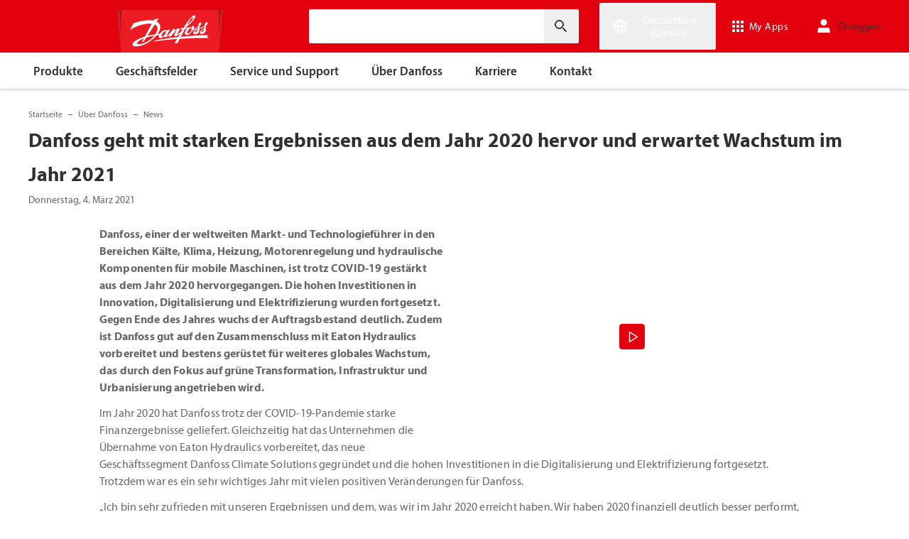

--- FILE ---
content_type: text/html; charset=utf-8
request_url: https://www.danfoss.com/de-de/about-danfoss/news/cf/annual-report-2020-danfoss-delivered-strong-results/
body_size: 145760
content:
<!DOCTYPE html>
<html lang="de-DE">

<head>
    <meta charset="utf-8" />
    <meta name="viewport" content="width=device-width, initial-scale=1.0" />
    <meta name="format-detection" content="telephone=no">
    <link rel="manifest" href="/manifest.json">
    <meta name="twitter:card" content="summary_large_image">
    
    


    <script>var dataLayer = dataLayer || [];</script>
    <!-- Google Tag Manager -->
    <script async>
    (function(w,d,s,l,i,parameters){w[l]=w[l]||[];w[l].push({'gtm.start':
        new Date().getTime(),event:'gtm.js'});var f=d.getElementsByTagName(s)[0],
        j=d.createElement(s),dl=l!='dataLayer'?'&l='+l:'';j.async=true;j.src=
        'https://www.googletagmanager.com/gtm.js?id='+i+dl+parameters;f.parentNode.insertBefore(j,f);
        })(window,document,'script','dataLayer','GTM-WBPLFJZ', '');</script>
    <!-- End Google Tag Manager -->


    

<title>Danfoss bleibt stark und erwartet Wachstum f&#xFC;r das Jahr 2021 | Danfoss</title>

    <link rel="canonical" href="https://www.danfoss.com/de-de/about-danfoss/news/cf/annual-report-2020-danfoss-delivered-strong-results/" />
    <meta name="description" content="Danfoss ist trotz COVID-19 gest&#xE4;rkt aus dem Jahr 2020 hervorgegangen. Die hohen Investitionen in Innovation, Digitalisierung und Elektrifizierung wurden fortgesetzt. Gegen Ende des Jahres wuchs der Auftragsbestand deutlich." />
        <link href="https://www.danfoss.com/en/about-danfoss/news/cf/annual-report-2020-danfoss-delivered-strong-results/" rel="alternate" hreflang="x-default" />
        <link href="https://www.danfoss.com/da-dk/about-danfoss/news/cf/annual-report-2020-danfoss-delivered-strong-results/" rel="alternate" hreflang="da-DK" />
        <link href="https://www.danfoss.com/de-de/about-danfoss/news/cf/annual-report-2020-danfoss-delivered-strong-results/" rel="alternate" hreflang="de-DE" />
        <link href="https://www.danfoss.com/pl-pl/about-danfoss/news/cf/annual-report-2020-danfoss-delivered-strong-results/" rel="alternate" hreflang="pl-PL" />
    <script async>dataLayer.push({"segment":"no-segments","subSegment":"no-sub-segments","pageType":"newsPage","primaryCategory":"About Danfoss","secondaryCategory":"News","pageTitle":"Danfoss bleibt stark und erwartet Wachstum für das Jahr 2021 | Danfoss","pageId":"150331","url":"/de-de/about-danfoss/news/cf/annual-report-2020-danfoss-delivered-strong-results/","language":"de-DE","country":"Germany","statusCode":200,"breadCrumb":"Startseite/Über Danfoss/News/Danfoss geht mit starken Ergebnissen aus dem Jahr 2020 hervor und erwartet Wachstum im Jahr 2021","formName":""})</script>


    <meta name="theme-color" content="#e2000f">
            <meta property="og:title" content="Danfoss geht mit starken Ergebnissen aus dem Jahr 2020 hervor und erwartet Wachstum im Jahr 2021" />
        <meta property="og:type" content="website" />
        <meta property="og:url" content="https://www.danfoss.com/de-de/about-danfoss/news/cf/annual-report-2020-danfoss-delivered-strong-results/" />
        <meta property="og:image" content="https://www.danfoss.com/media/m3pf3cua/annual-report-kim-fausing-ceo1120.jpg" />
        <meta property="og:description" content="Danfoss ist trotz COVID-19 gest&#xE4;rkt aus dem Jahr 2020 hervorgegangen. Die hohen Investitionen in Innovation, Digitalisierung und Elektrifizierung wurden fortgesetzt. Gegen Ende des Jahres wuchs der Auftragsbestand deutlich." />

    
    
    <link rel="preconnect" href="https://cdn.mosaic.danfoss.com/" />
    <link rel="preload" as="style" href="https://cdn.mosaic.danfoss.com/npm/mosaic-fonts@latest/dist/myriad-pro.css" />
    <link rel="stylesheet" href="https://cdn.mosaic.danfoss.com/npm/mosaic-fonts@latest/dist/myriad-pro.css" />
    <link rel="stylesheet" href="/customstyles?v=T76Pgy6uR6GMoK5vUP4Pcg-vkGI" debug="debugBundles" />
    <link rel="stylesheet" href="/tailwind?v=p1hcPAt0IsqSaWu9ZjGEOdRFmtU" debug="debugBundles" />
</head>

<body data-config='
{"iPaperDomain":"danfoss.ipapercms.dk","defaultLanguage":"en","currentLanguage":"de","locationApiBaseUrl":"https://api.danfoss.com","locationApiKey":"AjhoGcUj2AZpS37BiwtJzCd8UA3tlOVVlbI0mbJDpIRYzZZu","safetyValveCertificatesApi":"https://svc.danfoss.com","isDevelopment":false}


' data-gtm='
{"Category":["Über Danfoss","News"],"UniqueId":"150331","Name":"Danfoss geht mit starken Ergebnissen aus dem Jahr 2020 hervor und erwartet Wachstum im Jahr 2021"}


' data-contact-us-form='

{"dictionary":"[{\u0022Key\u0022:\u0022Generic Error Message\u0022,\u0022Value\u0022:\u0022Etwas ist schiefgegangen. Bitte laden Sie die Seite in ein paar Minuten noch einmal.\u0022},{\u0022Key\u0022:\u0022Contact Details Page - Send Message To\u0022,\u0022Value\u0022:\u0022Nachricht senden an\u0022},{\u0022Key\u0022:\u0022Accessibility label - Contact form pop-up opened\u0022,\u0022Value\u0022:\u0022Contact form pop-up opened\u0022},{\u0022Key\u0022:\u0022Accessibility label - Close button\u0022,\u0022Value\u0022:\u0022Schaltfläche Video schließen\u0022},{\u0022Key\u0022:\u0022Browser Not Supported\u0022,\u0022Value\u0022:\u0022Sorry, your browser is not supported. We recommend trying the latest version of Google Chrome, Mozilla Firefox or Microsoft Edge.\u0022},{\u0022Key\u0022:\u0022SubmitSuccessMessage\u0022,\u0022Value\u0022:\u0022\u003cp\u003eVielen Dank für Ihre Nachricht!\u003c/p\u003e\\n\u003cp\u003eWir werden Ihre Anfrage so schnell wie möglich bearbeiten und Ihnen antworten.\u003c/p\u003e\u0022},{\u0022Key\u0022:\u0022SubmitErrorMessage\u0022,\u0022Value\u0022:\u0022Leider ist ein Fehler aufgetreten! Bitte versuchen Sie, das Formular in wenigen Minuten erneut zu senden.\u0022}]","culture":"de-DE","locationApiBaseUrl":"https://api.danfoss.com","locationApiKey":"AjhoGcUj2AZpS37BiwtJzCd8UA3tlOVVlbI0mbJDpIRYzZZu","formServiceApiUrl":"https://danfoss-forms-service-prod-api.trafficmanager.net/","environmentVariable":"prod"}


'>

    


    <!-- Google Tag Manager -->
    <noscript><iframe title="" src="https://www.googletagmanager.com/ns.html?id=GTM-WBPLFJZ" height="0" width="0" style="display:none;visibility:hidden"></iframe></noscript>
    <!-- End Google Tag Manager -->


    



<header class="header  group/header shadow-[0_1px_4px_rgba(0,0,0,0.25)] z-10 transition-[top,right] duration-[200ms,0ms] ease-[ease-in-out,linear] [&.header--sticky]:fixed [&.header--sticky]:max-w-full [&.header--sticky]:block [&.header--sticky]:top-0 [&.header--sticky]:left-0 [&.header--sticky]:right-0 [&.header--sticky-visible]:top-0 [&.header--sticky-hidden]:!top-[-62px] uptotablet:[&.header--sticky-hidden]:!top-[-74px] md-mobile:[&.header--sticky-hidden]:!top-[-48px] [&.header--sticky-initing *]:!transition-none">
    <a id="skip" class="skipped-content absolute left-1/2 top-full bg-brand-primary text-white font-bold opacity-0 p-1 transform -translate-x-1/2 -translate-y-[1000%] transition-transform duration-300 focus:opacity-100 focus:-translate-y-1/2" href="#main" tabindex="0">
        Zum Hauptinhalt springen
    </a>
    <div class="header__primary-menu relative bg-brand-primary text-white z-[11]">
        <div class="container h-full">
            <div class="header__row flex justify-between flex-wrap relative transition-[height] duration-200 ease-in-out custom-transition-right h-[74px] mobile-devices:h-[62px] mobile-devices:flex-wrap mobile-devices:justify-between md-mobile:h-12 downtotablet:group-[.header--sticky-scroll]/header:h-[62px]">
                <div class="header__col--logo sm-desktop flex flex-auto items-end h-[inherit] mobile:w-[115px] mobile:flex-none mobile:basis-[115px] sm-desktop:w-1/3 ">
                    <div class="header__logo-wrapper flex items-center flex-shrink-0 flex-grow flex-auto group-[.header--semikron]/header:self-center">
                            <a class="header__logo__link non-decorated text-[0] leading-[0] ml-[-5px] outline-offset-[-3px] no-underline" href="/de-de/">
                                 <img width="145" height="60" src="/static/images/logo.svg" alt="Danfoss" loading="lazy" class="text-base font-normal h-[60px] leading-6 -ml-px transition-[height] duration-200 ease-in-out w-fit custom-transition-right md-mobile:h-9 md-mobile:ml-[2px] downtotablet:group-[.header--sticky-scroll]/header:h-12" />
                            </a>
                            <div class="header__logo__title inline-block pl-[5px] align-middle tracking-[1px] text-sm/[13px] md-mobile:hidden">
                                ENGINEERING<br />
                                <span class="font-bold tracking-[1.6px] ml-[1px]">TOMORROW</span>
                            </div>
                    </div>
                </div>
                <div class="header__col--search flex flex-auto h-[inherit] items-center basis-auto md:w-1/4 mobile-devices:hidden mobile-devices:absolute mobile-devices:top-full mobile-devices:left-[-16px] mobile-devices:right-[-16px] mobile-devices:w-[calc(100%+32px)] mobile-devices:grow mobile-devices:shrink mobile-devices:px-0 mobile-devices:order-3 mobile-devices:basis-full mobile-devices:[&.open]:flex sm-desktop:w-1/3">
                    <div
                        class="header__search-wrapper inline-block relative w-full items-center h-fit mr-0 ml-0 mb-0 mobile-devices:h-full sm-desktop:px-[10px] sm-desktop:mx-[-15px]"
                        data-placeholder="Suche"
                        data-search-url="/de-de/search/"
                        data-page-id="150331"
                        data-max-results-count="7"
                        data-use-new-feature="True"
                        data-auto-suggest-url="https://search.danfoss.com/rest/apps/danfoss-portal/searchers/SuggestionsSearcher"
                        data-search-api-country="DE"
                        data-search-api-language="de_de"
                        data-auto-suggestion-enabled="True"
                        data-accessibility-search-label="Suchtext eingeben"
                    >
                        <button class="header__search-btn server-side-render absolute top-0 right-[11px] flex-center w-12 h-full" aria-label="Suchtext eingeben">
                            <svg width="19" height="19" viewBox="0 0 19 19" fill="none" xmlns="http://www.w3.org/2000/svg" class="icon icon-search ">
                                <path d="M11.7096 11.5H12.2919L16.3853 15.6127L16.3861 15.6136C16.6008 15.8283 16.6008 16.1817 16.3861 16.3965C16.1714 16.6112 15.8179 16.6112 15.6032 16.3965L11.4996 12.2929V11.71V11.5082L11.3596 11.3629L11.2783 11.2786L11.3626 11.3599L11.5078 11.5H11.7096ZM11.05 10.4046L10.752 10.7523L10.4043 11.0504C9.11088 12.159 7.34893 12.731 5.47287 12.417C2.91064 11.9837 0.859241 9.83935 0.546004 7.25974L0.545913 7.25901C0.0655937 3.35179 3.35143 0.0659599 7.25864 0.54628L7.25938 0.546369C9.83898 0.859607 11.9834 2.91101 12.4166 5.47324C12.7306 7.3493 12.1586 9.11124 11.05 10.4046ZM1.49965 6.50002C1.49965 9.26616 3.73351 11.5 6.49965 11.5C9.26579 11.5 11.4996 9.26616 11.4996 6.50002C11.4996 3.73387 9.26579 1.50002 6.49965 1.50002C3.73351 1.50002 1.49965 3.73387 1.49965 6.50002Z" fill="currentColor" stroke="currentColor"/>
                            </svg>
                        </button>
                        <input type="text" class="header__search-input font-light" aria-label="Suchtext eingeben">
                    </div>
                </div>
                <div class="header__col--penal relative flex flex-auto h-[inherit] items-center sm-desktop:w-1/3">
                   <div class="header__penal-wrapper flex justify-end items-center grow shrink basis-auto text-white h-full"
                         data-selected-location-label="Deutschland (German)"
                         data-ragions="[{&quot;Items&quot;:[{&quot;CountryLanguage&quot;:&quot;English&quot;,&quot;CountryName&quot;:&quot;&quot;,&quot;GeoRegion&quot;:&quot;Europe&quot;,&quot;Url&quot;:&quot;/annual-report-2023/&quot;,&quot;IsGlobal&quot;:false},{&quot;CountryLanguage&quot;:&quot;French&quot;,&quot;CountryName&quot;:&quot;Belgien&quot;,&quot;GeoRegion&quot;:&quot;Europe&quot;,&quot;Url&quot;:&quot;/fr-be/&quot;,&quot;IsGlobal&quot;:false},{&quot;CountryLanguage&quot;:&quot;Dutch&quot;,&quot;CountryName&quot;:&quot;Belgien&quot;,&quot;GeoRegion&quot;:&quot;Europe&quot;,&quot;Url&quot;:&quot;/nl-be/&quot;,&quot;IsGlobal&quot;:false},{&quot;CountryLanguage&quot;:&quot;Bulgarian&quot;,&quot;CountryName&quot;:&quot;Bulgarien&quot;,&quot;GeoRegion&quot;:&quot;Europe&quot;,&quot;Url&quot;:&quot;/bg-bg/&quot;,&quot;IsGlobal&quot;:false},{&quot;CountryLanguage&quot;:&quot;Danish&quot;,&quot;CountryName&quot;:&quot;D&#xE4;nemark&quot;,&quot;GeoRegion&quot;:&quot;Europe&quot;,&quot;Url&quot;:&quot;/da-dk/&quot;,&quot;IsGlobal&quot;:false},{&quot;CountryLanguage&quot;:&quot;German&quot;,&quot;CountryName&quot;:&quot;Deutschland&quot;,&quot;GeoRegion&quot;:&quot;Europe&quot;,&quot;Url&quot;:&quot;/de-de/&quot;,&quot;IsGlobal&quot;:false},{&quot;CountryLanguage&quot;:&quot;Estonian&quot;,&quot;CountryName&quot;:&quot;Estland&quot;,&quot;GeoRegion&quot;:&quot;Europe&quot;,&quot;Url&quot;:&quot;/et-ee/&quot;,&quot;IsGlobal&quot;:false},{&quot;CountryLanguage&quot;:&quot;Finnish&quot;,&quot;CountryName&quot;:&quot;Finnland&quot;,&quot;GeoRegion&quot;:&quot;Europe&quot;,&quot;Url&quot;:&quot;/fi-fi/&quot;,&quot;IsGlobal&quot;:false},{&quot;CountryLanguage&quot;:&quot;French&quot;,&quot;CountryName&quot;:&quot;Frankreich&quot;,&quot;GeoRegion&quot;:&quot;Europe&quot;,&quot;Url&quot;:&quot;/fr-fr/&quot;,&quot;IsGlobal&quot;:false},{&quot;CountryLanguage&quot;:&quot;Icelandic&quot;,&quot;CountryName&quot;:&quot;Island&quot;,&quot;GeoRegion&quot;:&quot;Europe&quot;,&quot;Url&quot;:&quot;/is-is/&quot;,&quot;IsGlobal&quot;:false},{&quot;CountryLanguage&quot;:&quot;Italian&quot;,&quot;CountryName&quot;:&quot;Italien&quot;,&quot;GeoRegion&quot;:&quot;Europe&quot;,&quot;Url&quot;:&quot;/it-it/&quot;,&quot;IsGlobal&quot;:false},{&quot;CountryLanguage&quot;:&quot;Croatian&quot;,&quot;CountryName&quot;:&quot;Kroatien&quot;,&quot;GeoRegion&quot;:&quot;Europe&quot;,&quot;Url&quot;:&quot;/hr-hr/&quot;,&quot;IsGlobal&quot;:false},{&quot;CountryLanguage&quot;:&quot;Latvian&quot;,&quot;CountryName&quot;:&quot;Lettland&quot;,&quot;GeoRegion&quot;:&quot;Europe&quot;,&quot;Url&quot;:&quot;/lv-lv/&quot;,&quot;IsGlobal&quot;:false},{&quot;CountryLanguage&quot;:&quot;Lithuanian&quot;,&quot;CountryName&quot;:&quot;Litauen&quot;,&quot;GeoRegion&quot;:&quot;Europe&quot;,&quot;Url&quot;:&quot;/lt-lt/&quot;,&quot;IsGlobal&quot;:false},{&quot;CountryLanguage&quot;:&quot;Dutch&quot;,&quot;CountryName&quot;:&quot;Niederlande&quot;,&quot;GeoRegion&quot;:&quot;Europe&quot;,&quot;Url&quot;:&quot;/nl-nl/&quot;,&quot;IsGlobal&quot;:false},{&quot;CountryLanguage&quot;:&quot;Norwegian&quot;,&quot;CountryName&quot;:&quot;Norwegen&quot;,&quot;GeoRegion&quot;:&quot;Europe&quot;,&quot;Url&quot;:&quot;/nb-no/&quot;,&quot;IsGlobal&quot;:false},{&quot;CountryLanguage&quot;:&quot;German&quot;,&quot;CountryName&quot;:&quot;&#xD6;sterreich&quot;,&quot;GeoRegion&quot;:&quot;Europe&quot;,&quot;Url&quot;:&quot;/de-at/&quot;,&quot;IsGlobal&quot;:false},{&quot;CountryLanguage&quot;:&quot;Polish&quot;,&quot;CountryName&quot;:&quot;Polen&quot;,&quot;GeoRegion&quot;:&quot;Europe&quot;,&quot;Url&quot;:&quot;/pl-pl/&quot;,&quot;IsGlobal&quot;:false},{&quot;CountryLanguage&quot;:&quot;Romanian&quot;,&quot;CountryName&quot;:&quot;Rum&#xE4;nien&quot;,&quot;GeoRegion&quot;:&quot;Europe&quot;,&quot;Url&quot;:&quot;/ro-ro/&quot;,&quot;IsGlobal&quot;:false},{&quot;CountryLanguage&quot;:&quot;Swedish&quot;,&quot;CountryName&quot;:&quot;Schweden&quot;,&quot;GeoRegion&quot;:&quot;Europe&quot;,&quot;Url&quot;:&quot;/sv-se/&quot;,&quot;IsGlobal&quot;:false},{&quot;CountryLanguage&quot;:&quot;German&quot;,&quot;CountryName&quot;:&quot;Schweiz&quot;,&quot;GeoRegion&quot;:&quot;Europe&quot;,&quot;Url&quot;:&quot;/de-ch/&quot;,&quot;IsGlobal&quot;:false},{&quot;CountryLanguage&quot;:&quot;French&quot;,&quot;CountryName&quot;:&quot;Schweiz&quot;,&quot;GeoRegion&quot;:&quot;Europe&quot;,&quot;Url&quot;:&quot;/fr-ch/&quot;,&quot;IsGlobal&quot;:false},{&quot;CountryLanguage&quot;:&quot;Serbian&quot;,&quot;CountryName&quot;:&quot;Serbien&quot;,&quot;GeoRegion&quot;:&quot;Europe&quot;,&quot;Url&quot;:&quot;/sr-rs/&quot;,&quot;IsGlobal&quot;:false},{&quot;CountryLanguage&quot;:&quot;Slovakian&quot;,&quot;CountryName&quot;:&quot;Slowakei&quot;,&quot;GeoRegion&quot;:&quot;Europe&quot;,&quot;Url&quot;:&quot;/sk-sk/&quot;,&quot;IsGlobal&quot;:false},{&quot;CountryLanguage&quot;:&quot;Slovenian&quot;,&quot;CountryName&quot;:&quot;Slowenien&quot;,&quot;GeoRegion&quot;:&quot;Europe&quot;,&quot;Url&quot;:&quot;/sl-si/&quot;,&quot;IsGlobal&quot;:false},{&quot;CountryLanguage&quot;:&quot;Spanish&quot;,&quot;CountryName&quot;:&quot;Spanien&quot;,&quot;GeoRegion&quot;:&quot;Europe&quot;,&quot;Url&quot;:&quot;/es-es/&quot;,&quot;IsGlobal&quot;:false},{&quot;CountryLanguage&quot;:&quot;Czech&quot;,&quot;CountryName&quot;:&quot;Tschechische Republik&quot;,&quot;GeoRegion&quot;:&quot;Europe&quot;,&quot;Url&quot;:&quot;/cs-cz/&quot;,&quot;IsGlobal&quot;:false},{&quot;CountryLanguage&quot;:&quot;Ukrainian&quot;,&quot;CountryName&quot;:&quot;Ukraine&quot;,&quot;GeoRegion&quot;:&quot;Europe&quot;,&quot;Url&quot;:&quot;/uk-ua/&quot;,&quot;IsGlobal&quot;:false},{&quot;CountryLanguage&quot;:&quot;Hungarian&quot;,&quot;CountryName&quot;:&quot;Ungarn&quot;,&quot;GeoRegion&quot;:&quot;Europe&quot;,&quot;Url&quot;:&quot;/hu-hu/&quot;,&quot;IsGlobal&quot;:false},{&quot;CountryLanguage&quot;:&quot;English&quot;,&quot;CountryName&quot;:&quot;Vereinigtes K&#xF6;nigreich&quot;,&quot;GeoRegion&quot;:&quot;Europe&quot;,&quot;Url&quot;:&quot;/en-gb/&quot;,&quot;IsGlobal&quot;:false}],&quot;Name&quot;:&quot;Europa&quot;,&quot;RegionKey&quot;:&quot;Europe&quot;},{&quot;Items&quot;:[{&quot;CountryLanguage&quot;:&quot;English&quot;,&quot;CountryName&quot;:&quot;Kanada&quot;,&quot;GeoRegion&quot;:&quot;North America&quot;,&quot;Url&quot;:&quot;/en-ca/&quot;,&quot;IsGlobal&quot;:false},{&quot;CountryLanguage&quot;:&quot;Spanish&quot;,&quot;CountryName&quot;:&quot;Mexiko&quot;,&quot;GeoRegion&quot;:&quot;North America&quot;,&quot;Url&quot;:&quot;/es-mx/&quot;,&quot;IsGlobal&quot;:false},{&quot;CountryLanguage&quot;:&quot;English&quot;,&quot;CountryName&quot;:&quot;Vereinigte Staaten von Amerika&quot;,&quot;GeoRegion&quot;:&quot;North America&quot;,&quot;Url&quot;:&quot;/en-us/&quot;,&quot;IsGlobal&quot;:false}],&quot;Name&quot;:&quot;Nordamerika&quot;,&quot;RegionKey&quot;:&quot;North America&quot;},{&quot;Items&quot;:[{&quot;CountryLanguage&quot;:&quot;Portuguese&quot;,&quot;CountryName&quot;:&quot;Brasilien&quot;,&quot;GeoRegion&quot;:&quot;South America&quot;,&quot;Url&quot;:&quot;/pt-br/&quot;,&quot;IsGlobal&quot;:false}],&quot;Name&quot;:&quot;S&#xFC;damerika&quot;,&quot;RegionKey&quot;:&quot;South America&quot;},{&quot;Items&quot;:[{&quot;CountryLanguage&quot;:&quot;English&quot;,&quot;CountryName&quot;:&quot;Australien&quot;,&quot;GeoRegion&quot;:&quot;Asia Pacific&quot;,&quot;Url&quot;:&quot;/en-au/&quot;,&quot;IsGlobal&quot;:false},{&quot;CountryLanguage&quot;:&quot;&quot;,&quot;CountryName&quot;:&quot;China (Festland)&quot;,&quot;GeoRegion&quot;:&quot;Asia Pacific&quot;,&quot;Url&quot;:&quot;/zh-cn/&quot;,&quot;IsGlobal&quot;:false},{&quot;CountryLanguage&quot;:&quot;English&quot;,&quot;CountryName&quot;:&quot;Indien&quot;,&quot;GeoRegion&quot;:&quot;Asia Pacific&quot;,&quot;Url&quot;:&quot;/en-in/&quot;,&quot;IsGlobal&quot;:false},{&quot;CountryLanguage&quot;:&quot;Japanese&quot;,&quot;CountryName&quot;:&quot;Japan&quot;,&quot;GeoRegion&quot;:&quot;Asia Pacific&quot;,&quot;Url&quot;:&quot;/ja-jp/&quot;,&quot;IsGlobal&quot;:false},{&quot;CountryLanguage&quot;:&quot;English&quot;,&quot;CountryName&quot;:&quot;Singapur&quot;,&quot;GeoRegion&quot;:&quot;Asia Pacific&quot;,&quot;Url&quot;:&quot;/en-sg/&quot;,&quot;IsGlobal&quot;:false},{&quot;CountryLanguage&quot;:&quot;Korean&quot;,&quot;CountryName&quot;:&quot;S&#xFC;dkorea&quot;,&quot;GeoRegion&quot;:&quot;Asia Pacific&quot;,&quot;Url&quot;:&quot;/ko-kr/&quot;,&quot;IsGlobal&quot;:false},{&quot;CountryLanguage&quot;:&quot;Traditional Chinese&quot;,&quot;CountryName&quot;:&quot;Taiwan, China&quot;,&quot;GeoRegion&quot;:&quot;Asia Pacific&quot;,&quot;Url&quot;:&quot;/zh-tw/&quot;,&quot;IsGlobal&quot;:false},{&quot;CountryLanguage&quot;:&quot;Turkish&quot;,&quot;CountryName&quot;:&quot;T&#xFC;rkei&quot;,&quot;GeoRegion&quot;:&quot;Asia Pacific&quot;,&quot;Url&quot;:&quot;/tr-tr/&quot;,&quot;IsGlobal&quot;:false},{&quot;CountryLanguage&quot;:&quot;English&quot;,&quot;CountryName&quot;:&quot;Zentralasien&quot;,&quot;GeoRegion&quot;:&quot;Asia Pacific&quot;,&quot;Url&quot;:&quot;/en-cau/&quot;,&quot;IsGlobal&quot;:false},{&quot;CountryLanguage&quot;:&quot;Russian&quot;,&quot;CountryName&quot;:&quot;Zentralasien&quot;,&quot;GeoRegion&quot;:&quot;Asia Pacific&quot;,&quot;Url&quot;:&quot;/ru-cau/&quot;,&quot;IsGlobal&quot;:false}],&quot;Name&quot;:&quot;Asien, Pazifik&quot;,&quot;RegionKey&quot;:&quot;Asia Pacific&quot;},{&quot;Items&quot;:[{&quot;CountryLanguage&quot;:&quot;English&quot;,&quot;CountryName&quot;:&quot;S&#xFC;dafrika&quot;,&quot;GeoRegion&quot;:&quot;Africa&quot;,&quot;Url&quot;:&quot;/en-za/&quot;,&quot;IsGlobal&quot;:false}],&quot;Name&quot;:&quot;Africa&quot;,&quot;RegionKey&quot;:&quot;Africa&quot;}]"
                         data-global-country="{&quot;CountryLanguage&quot;:&quot;&quot;,&quot;CountryName&quot;:&quot;Global English&quot;,&quot;GeoRegion&quot;:&quot;&quot;,&quot;Url&quot;:&quot;/en/&quot;,&quot;IsGlobal&quot;:true}"
                         data-current-country="{&quot;CountryLanguage&quot;:&quot;German&quot;,&quot;CountryName&quot;:&quot;Deutschland&quot;,&quot;GeoRegion&quot;:&quot;Europe&quot;,&quot;Url&quot;:&quot;/de-de/&quot;,&quot;IsGlobal&quot;:false}"
                         data-dictionary="[{&quot;Key&quot;:&quot;Accessibility label - Search&quot;,&quot;Value&quot;:&quot;Suchtext eingeben&quot;},{&quot;Key&quot;:&quot;Accessibility label - Expand menu item&quot;,&quot;Value&quot;:&quot;Enter oder Leertaste anklicken, um zu den Unterpositionen zu gelangen&quot;},{&quot;Key&quot;:&quot;Accessibility label - Close button&quot;,&quot;Value&quot;:&quot;Schaltfl&#xE4;che Video schlie&#xDF;en&quot;},{&quot;Key&quot;:&quot;Accessibility label - Reset search&quot;,&quot;Value&quot;:&quot;Reset search&quot;},{&quot;Key&quot;:&quot;Accessibility label - Open the searchbar&quot;,&quot;Value&quot;:&quot;Open the searchbar&quot;},{&quot;Key&quot;:&quot;Accessibility label - Menu return&quot;,&quot;Value&quot;:&quot;Return to the main menu&quot;},{&quot;Key&quot;:&quot;Accessibility label - Menu open&quot;,&quot;Value&quot;:&quot;Open the menu&quot;},{&quot;Key&quot;:&quot;More Products&quot;,&quot;Value&quot;:&quot;&#x2B; weitere Produkte&quot;},{&quot;Key&quot;:&quot;All products&quot;,&quot;Value&quot;:&quot;All products&quot;},{&quot;Key&quot;:&quot;Communication Error Message&quot;,&quot;Value&quot;:&quot;Etwas ist schiefgegangen. Wir arbeiten daran. Bitte versuchen Sie es ein wenig sp&#xE4;ter erneut.&quot;},{&quot;Key&quot;:&quot;Dip - Log in&quot;,&quot;Value&quot;:&quot;Einloggen&quot;},{&quot;Key&quot;:&quot;Dip - Log out&quot;,&quot;Value&quot;:&quot;Abmelden&quot;},{&quot;Key&quot;:&quot;Dip - Your profile&quot;,&quot;Value&quot;:&quot;Ihr Profil&quot;},{&quot;Key&quot;:&quot;Dip - Your details&quot;,&quot;Value&quot;:&quot;Ihre Angaben&quot;},{&quot;Key&quot;:&quot;Dip - Password and privacy&quot;,&quot;Value&quot;:&quot;Passwort und Datenschutz&quot;},{&quot;Key&quot;:&quot;Search Results - Zero Result Message&quot;,&quot;Value&quot;:&quot;Es gibt keine Ergebnisse, die Ihrer Filterung entsprechen. Bitte verfeinern Sie Ihre Suchkriterien.&quot;},{&quot;Key&quot;:&quot;Accessibility label - Enter country name&quot;,&quot;Value&quot;:&quot;Enter country name&quot;},{&quot;Key&quot;:&quot;Accessibility label - Open location menu&quot;,&quot;Value&quot;:&quot;Open location menu&quot;},{&quot;Key&quot;:&quot;Accessibility label - Close location menu&quot;,&quot;Value&quot;:&quot;Close location menu&quot;},{&quot;Key&quot;:&quot;Geo region - Select your location&quot;,&quot;Value&quot;:&quot;Select your location&quot;},{&quot;Key&quot;:&quot;Geo region - Choose your preferred location or language for a more personalized experience.&quot;,&quot;Value&quot;:&quot;Choose your preferred location or language for a more personalized experience.&quot;},{&quot;Key&quot;:&quot;Geo region - Go to site&quot;,&quot;Value&quot;:&quot;Go to site&quot;},{&quot;Key&quot;:&quot;Geo region - Select location&quot;,&quot;Value&quot;:&quot;Select location&quot;},{&quot;Key&quot;:&quot;Geo region - Select language&quot;,&quot;Value&quot;:&quot;Select language&quot;}]"
                         data-dip-profile="{&quot;IsLoggedIn&quot;:false,&quot;Data&quot;:null}"
                         data-auth0-config="{&quot;auth0Domain&quot;:&quot;accounts.danfoss.com&quot;,&quot;auth0ClientId&quot;:&quot;wsoGwhDJRWo3kOVTlXtHS9IF4GQDvYaa&quot;}"
                         data-profile-edit-url="my.danfoss.com"
                         data-analytics-user-id=""
                         >
                        <ul class="header__penal header-penal header-penal--server-side-rendering flex justify-end items-center grow shrink basis-auto list-none mb-0 pb-0 -mr-[15px] h-full mobile-devices:absolute mobile-devices:top-0 mobile-devices:bottom-0 mobile-devices:right-0 mobile-devices:h-full">
                            <li class="header-penal__item header-penal__item--search-btn hidden text-sm/[18px] tracking-[0.5px] transition-[font-size,right] duration-[0.2s,0s] ease-in-out mobile-devices:h-full mobile-devices:flex-center">
                                <button class="header-penal__btn header-penal__search-btn  flex-center p-[15px] tracking-normal text-white hidden mobile-devices:flex mobile-devices:h-full mobile-devices:px-3 mobile-devices:py-0 md-mobile:px-1.5" aria-label="Open the searchbar">
                                    <span class="icon icon-search text-[34px] h-full mobile-devices:text-[32px] mobile-devices:h-[32px] mobile-devices:w-[32px] sm-mobile:text-[28px] sm-mobile:h-[28px] sm-mobile:w-[28px]"></span>
                                </button>
                            </li>
                            <li class="header-penal__item header-penal__item--languages flex-center text-sm/[18px] tracking-[0.5px] transition-[font-size,right] duration-[0.2s,0s] ease-in-out mobile-devices:h-full">
                                <button class="header-penal__btn flex-center h-full p-[15px] text-white tracking-normal outline-offset-[-3px] mobile-devices:w-14 mobile-devices:px-3 hover:no-underline focus:no-underline hover:text-white focus:text-white mobile-devices:py-0 md-mobile:px-1.5 md-mobile:w-auto">
                                    <span class="icon-wrapper header-penal__icon-wrapper relative inline-block w-7 h-7 min-w-7 mr-[6px] mobile-devices:mr-0">
                                        <span id="header-icon-global" class="icon icon-global absolute-center text-[32px] sm-mobile:text-[28px]" aria-hidden="true"></span>
                                    </span>
                                    <span class="header-penal__btn-label  inline-block max-w-[100px] text-sm/[18px] font-regular tracking-normal mobile-devices:sr-only">Deutschland (German)</span>
                                </button>
                            </li>
                            <li class="header-penal__item header-penal__item--danfoss-appswitcher  flex-center text-sm/[18px] tracking-[0.5px] transition-[font-size,right] duration-[0.2s,0s] ease-in-out mobile-devices:h-full sm-desktop:min-w-[125px]">
                                <div className="appswitcher__wrapper md-mobile:px-1.5">
                                    <div class="app-switcher">
                                        <div>
                                            <span class="app-switcher-btn" title="Open app switcher">
                                                <svg width="16" height="16" viewBox="0 0 16 16" fill="none" xmlns="http://www.w3.org/2000/svg" id="apps">
                                                    <path d="M3.5 0.5V3.5H0.5V0.5H3.5ZM9.5 12.5V15.5H6.5V12.5H9.5ZM3.5 12.5V15.5H0.5V12.5H3.5ZM3.5 6.5V9.5H0.5V6.5H3.5ZM9.5 6.5V9.5H6.5V6.5H9.5ZM15.5 3.5H12.5V0.5H15.5V3.5ZM9.5 0.5V3.5H6.5V0.5H9.5ZM15.5 6.5V9.5H12.5V6.5H15.5ZM15.5 12.5V15.5H12.5V12.5H15.5Z" fill="currentColor" stroke="currentColor"></path>
                                                </svg>
                                                <span>My Apps</span>
                                            </span>
                                            <div class="app-switcher-dropdown">
                                                <span class="app-switcher-close-btn" title="Close app switcher">
                                                    <svg xmlns="http://www.w3.org/2000/svg" width="14" height="14" viewBox="0 0 14 14" fill="none" id="close">
                                                        <path d="M13.3002 0.709971C12.9102 0.319971 12.2802 0.319971 11.8902 0.709971L7.00022 5.58997L2.11022 0.699971C1.72022 0.309971 1.09021 0.309971 0.700215 0.699971C0.310215 1.08997 0.310215 1.71997 0.700215 2.10997L5.59022 6.99997L0.700215 11.89C0.310215 12.28 0.310215 12.91 0.700215 13.3C1.09021 13.69 1.72022 13.69 2.11022 13.3L7.00022 8.40997L11.8902 13.3C12.2802 13.69 12.9102 13.69 13.3002 13.3C13.6902 12.91 13.6902 12.28 13.3002 11.89L8.41021 6.99997L13.3002 2.10997C13.6802 1.72997 13.6802 1.08997 13.3002 0.709971Z" fill="#303030"></path>
                                                    </svg>
                                                </span>
                                                <div class="app-switcher-box text-center">
                                                    <span class="app-switcher-title mb-3">My Apps</span>
                                                    <span class="app-switcher-text">You will have the option to use My apps once you login.</span>
                                                </div>
                                            </div>
                                        </div>
                                    </div>
                                </div>

                            </li>
                            <li class="header-penal__item">
                                <div class="header-penal__login-stat flex items-center p-[15px] mobile-devices:p-3 mobile-devices:py-0 md-mobile:px-1.5">
                                        <a class="header-login-state__link  flex items-center text-white hover:underline" href="/dip/login">
                                            <span class="header-login-state__icon-wrapper leading-[1]">
                                                <svg xmlns="http://www.w3.org/2000/svg" width="24" height="24" viewBox="0 0 24 24" fill="none" className="inline align-baseline">
                                                    <path fill-rule="evenodd" clip-rule="evenodd" d="M19.861 14.998C19.751 14.4186 19.2542 14 18.6764 14H5.27149C4.68994 14 4.19104 14.4239 4.08527 15.0085L3 21H5.45388H18.5417H21L19.861 14.998Z" fill="white"/>
                                                    <path fill-rule="evenodd" clip-rule="evenodd" d="M16.5 6.5C16.5 8.9852 14.4852 11 12 11C9.5148 11 7.5 8.9852 7.5 6.5C7.5 4.01461 9.5148 2 12 2C14.4852 2 16.5 4.01461 16.5 6.5Z" fill="white"/>
                                                </svg>
                                            </span>
                                            <span class="header-login-state__btn-label body-sm ml-2 mobile-devices:ml-0 mobile-devices:text-[0px]">Einloggen</span>
                                        </a>
                                </div>
                            </li>
                            <li class="header-penal__item header-penal__item--nav-btn  flex md:hidden justify-center items-center text-sm/[18px] tracking-[0.5px] transition-[font-size,right] duration-[0.2s,0s] ease-in-out mobile-devices:h-full">
                                <button class="header-penal__burger-btn header-penal__btn  flex-center flex-col w-[26px] box-content h-full p-[15px] text-white mobile-devices:px-3 mobile-devices:py-0 md-mobile:pl-1.5" aria-label="Open the menu">
                                    <div class="header-penal__burger-item w-[18px] border border-white transition-transform duration-300 ease-out rotate-0 xs-mobile:w-[15px]"></div>
                                    <div class="header-penal__burger-item w-[18px] border border-white transition-transform duration-300 ease-out rotate-0 mt-[3px] xs-mobile:w-[15px]"></div>
                                    <div class="header-penal__burger-item w-[18px] border border-white transition-transform duration-300 ease-out rotate-0 mt-[3px] xs-mobile:w-[15px]"></div>
                                </button>
                            </li>
                        </ul>
                    </div>
                </div>
            </div>
            <div class="header__app-switcher__desktop-wrapper"></div>
        </div>
    </div>
    <div class="header__first-level-menu bg-white [&_.container-fluid]:container [&_.row]:mx-[-15px]"
         data-header-controls="{&quot;languagePageUrl&quot;:&quot;/annual-report-2023/&quot;,&quot;siteLanguageLabel&quot;:&quot;Deutschland (German)&quot;}"
        data-mega-menu-items="[{&quot;caption&quot;:&quot;Produkte&quot;,&quot;type&quot;:&quot;products&quot;,&quot;segments&quot;:[{&quot;categories&quot;:[{&quot;caption&quot;:&quot;Autonomie&quot;,&quot;newWindow&quot;:false,&quot;url&quot;:&quot;/de-de/products/dps/autonomy/&quot;,&quot;isInternal&quot;:false},{&quot;caption&quot;:&quot;Zylinder&quot;,&quot;newWindow&quot;:false,&quot;url&quot;:&quot;/de-de/products/dps/cylinders/&quot;,&quot;isInternal&quot;:false},{&quot;caption&quot;:&quot;Elektrische Umrichter, Motoren und Systeme&quot;,&quot;newWindow&quot;:false,&quot;url&quot;:&quot;/de-de/products/dps/electric-converters-motors-and-systems/&quot;,&quot;isInternal&quot;:false},{&quot;caption&quot;:&quot;Elektronische Regler&quot;,&quot;newWindow&quot;:false,&quot;url&quot;:&quot;/de-de/products/dps/electronic-controls/&quot;,&quot;isInternal&quot;:false},{&quot;caption&quot;:&quot;Schl&#xE4;uche und Armaturen&quot;,&quot;newWindow&quot;:false,&quot;url&quot;:&quot;/de-de/products/dps/hoses-and-fittings/&quot;,&quot;isInternal&quot;:false},{&quot;caption&quot;:&quot;Hydraulikaggregate&quot;,&quot;newWindow&quot;:false,&quot;url&quot;:&quot;/de-de/products/dps/hydraulic-power-units/&quot;,&quot;isInternal&quot;:false},{&quot;caption&quot;:&quot;Hydraulikpumpen&quot;,&quot;newWindow&quot;:false,&quot;url&quot;:&quot;/de-de/products/dps/hydraulic-pumps/&quot;,&quot;isInternal&quot;:false},{&quot;caption&quot;:&quot;Hydraulikventile&quot;,&quot;newWindow&quot;:false,&quot;url&quot;:&quot;/de-de/products/dps/hydraulic-valves/&quot;,&quot;isInternal&quot;:false},{&quot;caption&quot;:&quot;Industrielle Kupplungen und Bremsen&quot;,&quot;newWindow&quot;:false,&quot;url&quot;:&quot;/de-de/products/dps/industrial-clutches-and-brakes/&quot;,&quot;isInternal&quot;:false},{&quot;caption&quot;:&quot;Motoren&quot;,&quot;newWindow&quot;:false,&quot;url&quot;:&quot;/de-de/products/dps/motors/&quot;,&quot;isInternal&quot;:false},{&quot;caption&quot;:&quot;Software &quot;,&quot;newWindow&quot;:false,&quot;url&quot;:&quot;/de-de/products/dps/software/&quot;,&quot;isInternal&quot;:false},{&quot;caption&quot;:&quot;Lenkung&quot;,&quot;newWindow&quot;:false,&quot;url&quot;:&quot;/de-de/products/dps/steering/&quot;,&quot;isInternal&quot;:false},{&quot;caption&quot;:&quot;Getriebe&quot;,&quot;newWindow&quot;:false,&quot;url&quot;:&quot;/de-de/products/dps/transmissions/&quot;,&quot;isInternal&quot;:false}],&quot;caption&quot;:&quot;Power Solutions&quot;,&quot;newWindow&quot;:false,&quot;url&quot;:&quot;/de-de/products/dps/&quot;},{&quot;categories&quot;:[{&quot;caption&quot;:&quot;Ventile&quot;,&quot;newWindow&quot;:false,&quot;url&quot;:&quot;/de-de/products/dcs/valves/&quot;,&quot;isInternal&quot;:false},{&quot;caption&quot;:&quot;Verdichter&quot;,&quot;newWindow&quot;:false,&quot;url&quot;:&quot;/de-de/products/dcs/compressors/&quot;,&quot;isInternal&quot;:false},{&quot;caption&quot;:&quot;Elektronische Regler&quot;,&quot;newWindow&quot;:false,&quot;url&quot;:&quot;/de-de/products/dcs/electronic-controls/&quot;,&quot;isInternal&quot;:false},{&quot;caption&quot;:&quot;Schalter f&#xFC;r K&#xE4;lte- und Industrieanwendungen&quot;,&quot;newWindow&quot;:false,&quot;url&quot;:&quot;/de-de/products/dcs/switches/&quot;,&quot;isInternal&quot;:false},{&quot;caption&quot;:&quot;Verfl&#xFC;ssigungss&#xE4;tze&quot;,&quot;newWindow&quot;:false,&quot;url&quot;:&quot;/de-de/products/dcs/condensing-units/&quot;,&quot;isInternal&quot;:false},{&quot;caption&quot;:&quot;W&#xE4;rme&#xFC;bertrager&quot;,&quot;newWindow&quot;:false,&quot;url&quot;:&quot;/de-de/products/dcs/heat-exchangers/&quot;,&quot;isInternal&quot;:false},{&quot;caption&quot;:&quot;Filtertrockner und Schmutzf&#xE4;nger&quot;,&quot;newWindow&quot;:false,&quot;url&quot;:&quot;/de-de/products/dcs/filter-driers-and-strainers/&quot;,&quot;isInternal&quot;:false},{&quot;caption&quot;:&quot;F&#xFC;hler und Messumformer&quot;,&quot;newWindow&quot;:false,&quot;url&quot;:&quot;/de-de/products/dcs/sensors-and-transmitters/&quot;,&quot;isInternal&quot;:false},{&quot;caption&quot;:&quot;Schaugl&#xE4;ser&quot;,&quot;newWindow&quot;:false,&quot;url&quot;:&quot;/de-de/products/dcs/sight-glasses/&quot;,&quot;isInternal&quot;:false},{&quot;caption&quot;:&quot;&#xDC;berwachung und Service&quot;,&quot;newWindow&quot;:false,&quot;url&quot;:&quot;/de-de/products/dcs/monitoring-and-services/&quot;,&quot;isInternal&quot;:false},{&quot;caption&quot;:&quot;Verdampferthermostate&quot;,&quot;newWindow&quot;:false,&quot;url&quot;:&quot;/de-de/products/dcs/appliance-controls/&quot;,&quot;isInternal&quot;:false}],&quot;caption&quot;:&quot;Climate Solutions K&#xE4;ltetechnik&quot;,&quot;newWindow&quot;:false,&quot;url&quot;:&quot;/de-de/products/dcs/&quot;},{&quot;categories&quot;:[{&quot;caption&quot;:&quot;Ventile&quot;,&quot;newWindow&quot;:false,&quot;url&quot;:&quot;/de-de/products/dhs/valves/&quot;,&quot;isInternal&quot;:false},{&quot;caption&quot;:&quot;Heizk&#xF6;rper- und Raumthermostate&quot;,&quot;newWindow&quot;:false,&quot;url&quot;:&quot;/de-de/products/dhs/radiator-and-room-thermostats/&quot;,&quot;isInternal&quot;:false},{&quot;caption&quot;:&quot;Smart Heating und Fu&#xDF;bodenheizung&quot;,&quot;newWindow&quot;:false,&quot;url&quot;:&quot;/de-de/products/dhs/smart-heating/&quot;,&quot;isInternal&quot;:false},{&quot;caption&quot;:&quot;Energiez&#xE4;hlung&quot;,&quot;newWindow&quot;:false,&quot;url&quot;:&quot;/de-de/products/dhs/energy-metering/&quot;,&quot;isInternal&quot;:false},{&quot;caption&quot;:&quot;W&#xE4;rmetauscher&quot;,&quot;newWindow&quot;:false,&quot;url&quot;:&quot;/de-de/products/dhs/heat-exchangers/&quot;,&quot;isInternal&quot;:false},{&quot;caption&quot;:&quot;Stationen und Trinkwarmwasser&quot;,&quot;newWindow&quot;:false,&quot;url&quot;:&quot;/de-de/products/dhs/stations-and-domestic-hot-water/&quot;,&quot;isInternal&quot;:false},{&quot;caption&quot;:&quot;Elektronische Regelungen&quot;,&quot;newWindow&quot;:false,&quot;url&quot;:&quot;/de-de/products/dhs/electronic-controls/&quot;,&quot;isInternal&quot;:false},{&quot;caption&quot;:&quot;Hydraulische Fu&#xDF;bodenheizung&quot;,&quot;newWindow&quot;:false,&quot;url&quot;:&quot;/de-de/products/dhs/hydronic-underfloor-heating/&quot;,&quot;isInternal&quot;:false},{&quot;caption&quot;:&quot;Elektroheizung&quot;,&quot;newWindow&quot;:false,&quot;url&quot;:&quot;/de-de/products/dhs/electric-heating/&quot;,&quot;isInternal&quot;:false},{&quot;caption&quot;:&quot;Differenzdruck- und Durchflussregler&quot;,&quot;newWindow&quot;:false,&quot;url&quot;:&quot;/de-de/products/dhs/differential-pressure-and-flow-controllers/&quot;,&quot;isInternal&quot;:false},{&quot;caption&quot;:&quot;Software L&#xF6;sungen&quot;,&quot;newWindow&quot;:false,&quot;url&quot;:&quot;/de-de/products/dhs/software-solutions/&quot;,&quot;isInternal&quot;:false},{&quot;caption&quot;:&quot;Brennerkomponenten&quot;,&quot;newWindow&quot;:false,&quot;url&quot;:&quot;/de-de/products/dhs/burner-components/&quot;,&quot;isInternal&quot;:false}],&quot;caption&quot;:&quot;Climate Solutions W&#xE4;rmetechnik&quot;,&quot;newWindow&quot;:false,&quot;url&quot;:&quot;/de-de/products/dhs/&quot;},{&quot;categories&quot;:[{&quot;caption&quot;:&quot;DrivePro&#xAE; Services&quot;,&quot;newWindow&quot;:false,&quot;url&quot;:&quot;/de-de/products/dds/drivepro-services/&quot;,&quot;isInternal&quot;:false},{&quot;caption&quot;:&quot;Niederspannungs-Frequenzumrichter&quot;,&quot;newWindow&quot;:false,&quot;url&quot;:&quot;/de-de/products/dds/low-voltage-drives/&quot;,&quot;isInternal&quot;:false},{&quot;caption&quot;:&quot;Dezentrale Frequenzumrichter&quot;,&quot;newWindow&quot;:false,&quot;url&quot;:&quot;/de-de/products/dds/decentral-drives/&quot;,&quot;isInternal&quot;:false},{&quot;caption&quot;:&quot;Danfoss Drives System Module&quot;,&quot;newWindow&quot;:false,&quot;url&quot;:&quot;/de-de/products/dds/system-modules/&quot;,&quot;isInternal&quot;:false},{&quot;caption&quot;:&quot;Systeme im Schaltschrank&quot;,&quot;newWindow&quot;:false,&quot;url&quot;:&quot;/de-de/products/dds/encloseddrives/&quot;,&quot;isInternal&quot;:false},{&quot;caption&quot;:&quot;Motion Control und Servoantriebe&quot;,&quot;newWindow&quot;:false,&quot;url&quot;:&quot;/de-de/products/dds/motion-control-and-servo-drives/&quot;,&quot;isInternal&quot;:false},{&quot;caption&quot;:&quot;Mittelspannungsfrequenzumrichter&quot;,&quot;newWindow&quot;:false,&quot;url&quot;:&quot;/de-de/products/dds/medium-voltage-drives/&quot;,&quot;isInternal&quot;:false},{&quot;caption&quot;:&quot;Softstarter&quot;,&quot;newWindow&quot;:false,&quot;url&quot;:&quot;/de-de/products/dds/soft-starters/&quot;,&quot;isInternal&quot;:false},{&quot;caption&quot;:&quot;Getriebemotoren&quot;,&quot;newWindow&quot;:false,&quot;url&quot;:&quot;/de-de/products/dds/gear-motors/&quot;,&quot;isInternal&quot;:false},{&quot;caption&quot;:&quot;Drives software center&quot;,&quot;newWindow&quot;:false,&quot;url&quot;:&quot;/de-de/products/dds/drives-software-center/&quot;,&quot;isInternal&quot;:false},{&quot;caption&quot;:&quot;Oberschwingungsfilter&quot;,&quot;newWindow&quot;:false,&quot;url&quot;:&quot;/de-de/products/dds/harmonic-mitigation-filters/&quot;,&quot;isInternal&quot;:false},{&quot;caption&quot;:&quot;Softwaretools&quot;,&quot;newWindow&quot;:false,&quot;url&quot;:&quot;/de-de/products/dds/software-tools/&quot;,&quot;isInternal&quot;:false}],&quot;caption&quot;:&quot;Antriebstechnik&quot;,&quot;newWindow&quot;:false,&quot;url&quot;:&quot;/de-de/products/dds/&quot;}],&quot;otherBusinesses&quot;:[{&quot;caption&quot;:&quot;Hochdruckpumpen&quot;,&quot;newWindow&quot;:false,&quot;url&quot;:&quot;/de-de/products/hpp/&quot;,&quot;isInternal&quot;:false},{&quot;caption&quot;:&quot;Sensing Solutions&quot;,&quot;newWindow&quot;:false,&quot;url&quot;:&quot;/de-de/products/sen/&quot;,&quot;isInternal&quot;:false},{&quot;caption&quot;:&quot;Silicon Power&quot;,&quot;newWindow&quot;:false,&quot;url&quot;:&quot;/de-de/products/dsp/&quot;,&quot;isInternal&quot;:false}],&quot;otherBusinessesCaption&quot;:&quot;Andere Gesch&#xE4;ftsbereiche&quot;,&quot;bottomLinks&quot;:[{&quot;caption&quot;:&quot;Alle Danfoss Produkte&quot;,&quot;newWindow&quot;:false,&quot;url&quot;:&quot;/de-de/products/&quot;,&quot;isInternal&quot;:true},{&quot;caption&quot;:&quot;Wie man Danfoss Produkte kaufen kann&quot;,&quot;newWindow&quot;:false,&quot;url&quot;:&quot;/de-de/about-danfoss/our-businesses/product-store/&quot;,&quot;isInternal&quot;:true},{&quot;caption&quot;:&quot;Danfoss Product Store&quot;,&quot;newWindow&quot;:true,&quot;url&quot;:&quot;https://store.danfoss.com/de/de/&quot;,&quot;isInternal&quot;:false},{&quot;caption&quot;:&quot;Dokumentation&quot;,&quot;newWindow&quot;:false,&quot;url&quot;:&quot;/de-de/service-and-support/documentation/&quot;,&quot;isInternal&quot;:true}],&quot;nodeName&quot;:&quot;Products&quot;},{&quot;type&quot;:&quot;singleLevelWithIcons&quot;,&quot;caption&quot;:&quot;Gesch&#xE4;ftsfelder&quot;,&quot;overviewLink&quot;:{&quot;caption&quot;:&quot;Alle Gesch&#xE4;ftsfelder anzeigen&quot;,&quot;newWindow&quot;:false,&quot;url&quot;:&quot;/de-de/markets/&quot;,&quot;isInternal&quot;:true},&quot;children&quot;:[{&quot;icon&quot;:&quot;/media/jrwfpg1j/automotive.svg&quot;,&quot;iconHover&quot;:&quot;/media/ykth04yv/automotive-hover.svg&quot;,&quot;caption&quot;:&quot;Automobilindustrie und Transport&quot;,&quot;newWindow&quot;:false,&quot;url&quot;:&quot;/de-de/markets/automotive/&quot;},{&quot;icon&quot;:&quot;/media/rlaf5o4g/buildings-commercial.svg&quot;,&quot;iconHover&quot;:&quot;/media/pj0dc0so/buildings-commercial-hover.svg&quot;,&quot;caption&quot;:&quot;Geb&#xE4;ude &#x2013; Gewerblich&quot;,&quot;newWindow&quot;:false,&quot;url&quot;:&quot;/de-de/markets/buildings-commercial/&quot;},{&quot;icon&quot;:&quot;/media/kbnj053c/buildings-residential.svg&quot;,&quot;iconHover&quot;:&quot;/media/4nijzsbb/buildings-residential-hover.svg&quot;,&quot;caption&quot;:&quot;Geb&#xE4;ude &#x2013; Wohnen&quot;,&quot;newWindow&quot;:false,&quot;url&quot;:&quot;/de-de/markets/buildings-residential/&quot;},{&quot;icon&quot;:&quot;/media/rz4ludkr/district-energy.svg&quot;,&quot;iconHover&quot;:&quot;/media/wj3lfvyo/district-energy-hover.svg&quot;,&quot;caption&quot;:&quot;Fernw&#xE4;rme&quot;,&quot;newWindow&quot;:false,&quot;url&quot;:&quot;/de-de/markets/district-energy/&quot;},{&quot;icon&quot;:&quot;/media/jwves5wh/energy-and-natural-resources.svg&quot;,&quot;iconHover&quot;:&quot;/media/ypwfo1gk/energy-and-natural-resources-hover.svg&quot;,&quot;caption&quot;:&quot;Energie und nat&#xFC;rliche Ressourcen&quot;,&quot;newWindow&quot;:false,&quot;url&quot;:&quot;/de-de/markets/energy-and-natural-resources/&quot;},{&quot;icon&quot;:&quot;/media/krylkoj3/food-and-beverage.svg&quot;,&quot;iconHover&quot;:&quot;/media/2eyb1v0q/food-and-beverage-hover.svg&quot;,&quot;caption&quot;:&quot;Lebensmittel und Getr&#xE4;nke&quot;,&quot;newWindow&quot;:false,&quot;url&quot;:&quot;/de-de/markets/food-and-beverage/&quot;},{&quot;icon&quot;:&quot;/media/mr5i14wk/industry.svg&quot;,&quot;iconHover&quot;:&quot;/media/eezecllv/industry-hover.svg&quot;,&quot;caption&quot;:&quot;Industrie&quot;,&quot;newWindow&quot;:false,&quot;url&quot;:&quot;/de-de/markets/industry/&quot;},{&quot;icon&quot;:&quot;/media/n4gft53t/marine-and-offshore.svg&quot;,&quot;iconHover&quot;:&quot;/media/53cc2nz4/marine-and-offshore-hover.svg&quot;,&quot;caption&quot;:&quot;Marine und Offshore&quot;,&quot;newWindow&quot;:false,&quot;url&quot;:&quot;/de-de/markets/marine-and-offshore/&quot;},{&quot;icon&quot;:&quot;/media/rf3lfiiz/mobile-hydraulics.svg&quot;,&quot;iconHover&quot;:&quot;/media/gqjdp4qs/mobile-hydraulics-hover.svg&quot;,&quot;caption&quot;:&quot;Mobilhydraulik&quot;,&quot;newWindow&quot;:false,&quot;url&quot;:&quot;/de-de/markets/mobile-hydraulics/&quot;},{&quot;icon&quot;:&quot;/media/4avm4gm2/refrigeration-and-a-c.svg&quot;,&quot;iconHover&quot;:&quot;/media/52cng1rn/refrigeration-and-a-c-hover.svg&quot;,&quot;caption&quot;:&quot;K&#xE4;lte- und Klimatechnik&quot;,&quot;newWindow&quot;:false,&quot;url&quot;:&quot;/de-de/markets/refrigeration-and-air-conditioning/&quot;},{&quot;icon&quot;:&quot;/media/olbfdd2k/water-and-wastewater.svg&quot;,&quot;iconHover&quot;:&quot;/media/m5uniq0a/water-and-wastewater-hover.svg&quot;,&quot;caption&quot;:&quot;Wasser und Abwasser&quot;,&quot;newWindow&quot;:false,&quot;url&quot;:&quot;/de-de/markets/water-and-wastewater/&quot;}],&quot;nodeName&quot;:&quot;Markets&quot;},{&quot;caption&quot;:&quot;Service und Support&quot;,&quot;type&quot;:&quot;singleLevel&quot;,&quot;children&quot;:[{&quot;caption&quot;:&quot;Dokumentation&quot;,&quot;newWindow&quot;:false,&quot;url&quot;:&quot;/de-de/service-and-support/documentation/&quot;,&quot;isInternal&quot;:true},{&quot;caption&quot;:&quot;Downloads&quot;,&quot;newWindow&quot;:false,&quot;url&quot;:&quot;/de-de/service-and-support/downloads/&quot;,&quot;isInternal&quot;:true},{&quot;caption&quot;:&quot;Fallstudien&quot;,&quot;newWindow&quot;:false,&quot;url&quot;:&quot;/de-de/service-and-support/case-studies/&quot;,&quot;isInternal&quot;:true},{&quot;caption&quot;:&quot;Fehlerdiagnose und -behebung&quot;,&quot;newWindow&quot;:false,&quot;url&quot;:&quot;/de-de/service-and-support/fix-and-troubleshooting/&quot;,&quot;isInternal&quot;:true},{&quot;caption&quot;:&quot;Danfoss Learning&quot;,&quot;newWindow&quot;:false,&quot;url&quot;:&quot;/de-de/service-and-support/learning/&quot;,&quot;isInternal&quot;:true}],&quot;overviewLink&quot;:{&quot;caption&quot;:&quot;&#xDC;bersicht&quot;,&quot;newWindow&quot;:false,&quot;url&quot;:&quot;/de-de/service-and-support/&quot;,&quot;isInternal&quot;:true},&quot;nodeName&quot;:&quot;Service and support&quot;},{&quot;caption&quot;:&quot;&#xDC;ber Danfoss&quot;,&quot;type&quot;:&quot;multipleLevel&quot;,&quot;children&quot;:[{&quot;caption&quot;:&quot;Unternehmen&quot;,&quot;overviewLink&quot;:{&quot;caption&quot;:&quot;&#xDC;bersicht&quot;,&quot;newWindow&quot;:false,&quot;url&quot;:&quot;/de-de/about-danfoss/company/&quot;,&quot;isInternal&quot;:true},&quot;children&quot;:[]},{&quot;caption&quot;:&quot;Unsere Gesch&#xE4;ftsbereiche&quot;,&quot;overviewLink&quot;:{&quot;caption&quot;:&quot;Unsere Gesch&#xE4;ftsbereiche&quot;,&quot;newWindow&quot;:false,&quot;url&quot;:&quot;/de-de/about-danfoss/our-businesses/&quot;,&quot;isInternal&quot;:true},&quot;children&quot;:[{&quot;children&quot;:[{&quot;caption&quot;:&quot;Application Development Center&quot;,&quot;newWindow&quot;:false,&quot;url&quot;:&quot;/de-de/about-danfoss/our-businesses/power-solutions/application-development-centers/&quot;,&quot;isInternal&quot;:true},{&quot;caption&quot;:&quot;Ersatzteile und Kundendienst&quot;,&quot;newWindow&quot;:false,&quot;url&quot;:&quot;/de-de/about-danfoss/our-businesses/power-solutions/parts-and-aftersales-support/&quot;,&quot;isInternal&quot;:true},{&quot;caption&quot;:&quot;&#xDC;ber Danfoss Power Solutions&quot;,&quot;newWindow&quot;:false,&quot;url&quot;:&quot;/de-de/about-danfoss/our-businesses/power-solutions/about-danfoss-power-solutions/&quot;,&quot;isInternal&quot;:true},{&quot;caption&quot;:&quot;Wir lieben Herausforderungen&quot;,&quot;newWindow&quot;:false,&quot;url&quot;:&quot;/de-de/about-danfoss/our-businesses/power-solutions/addressing-your-challenges/&quot;,&quot;isInternal&quot;:true}],&quot;hasChildren&quot;:true,&quot;caption&quot;:&quot;Power Solutions&quot;,&quot;newWindow&quot;:false,&quot;url&quot;:&quot;/de-de/about-danfoss/our-businesses/power-solutions/&quot;},{&quot;children&quot;:[{&quot;caption&quot;:&quot;Application Development Center&quot;,&quot;newWindow&quot;:false,&quot;url&quot;:&quot;/de-de/about-danfoss/our-businesses/cooling/application-development-centers/&quot;,&quot;isInternal&quot;:true},{&quot;caption&quot;:&quot;W&#xE4;rmetechnik&quot;,&quot;newWindow&quot;:false,&quot;url&quot;:&quot;/de-de/about-danfoss/our-businesses/heating/&quot;,&quot;isInternal&quot;:true},{&quot;caption&quot;:&quot;K&#xE4;lte- und Klimatechnik&quot;,&quot;newWindow&quot;:false,&quot;url&quot;:&quot;/de-de/about-danfoss/our-businesses/cooling/&quot;,&quot;isInternal&quot;:true}],&quot;hasChildren&quot;:true,&quot;caption&quot;:&quot;Climate Solutions&quot;,&quot;newWindow&quot;:false,&quot;url&quot;:&quot;/de-de/about-danfoss/our-businesses/climate-solutions/&quot;},{&quot;children&quot;:[{&quot;caption&quot;:&quot;Experten-Hub f&#xFC;r Frequenzumrichter&quot;,&quot;newWindow&quot;:false,&quot;url&quot;:&quot;/de-de/about-danfoss/our-businesses/drives/drives-expert-hub/&quot;,&quot;isInternal&quot;:true},{&quot;caption&quot;:&quot;Was ist ein Frequenzumrichter?&quot;,&quot;newWindow&quot;:false,&quot;url&quot;:&quot;/de-de/about-danfoss/our-businesses/drives/what-is-a-variable-frequency-drive/&quot;,&quot;isInternal&quot;:true},{&quot;caption&quot;:&quot;Kompetenzzentren&quot;,&quot;newWindow&quot;:false,&quot;url&quot;:&quot;/de-de/about-danfoss/our-businesses/drives/centers-of-excellence/&quot;,&quot;isInternal&quot;:true}],&quot;hasChildren&quot;:true,&quot;caption&quot;:&quot;Antriebstechnik&quot;,&quot;newWindow&quot;:false,&quot;url&quot;:&quot;/de-de/about-danfoss/our-businesses/drives/&quot;},{&quot;children&quot;:[],&quot;hasChildren&quot;:false,&quot;caption&quot;:&quot;Sensing Solutions&quot;,&quot;newWindow&quot;:false,&quot;url&quot;:&quot;/de-de/about-danfoss/our-businesses/sensing-solutions/&quot;},{&quot;children&quot;:[],&quot;hasChildren&quot;:false,&quot;caption&quot;:&quot;Hochdruckpumpen&quot;,&quot;newWindow&quot;:false,&quot;url&quot;:&quot;/de-de/about-danfoss/our-businesses/high-pressure-pumps/&quot;},{&quot;children&quot;:[{&quot;caption&quot;:&quot;Chip-unabh&#xE4;ngig&quot;,&quot;newWindow&quot;:false,&quot;url&quot;:&quot;/de-de/about-danfoss/our-businesses/silicon-power/chip-independent/&quot;,&quot;isInternal&quot;:true},{&quot;caption&quot;:&quot;Individuelle Anpassung&quot;,&quot;newWindow&quot;:false,&quot;url&quot;:&quot;/de-de/about-danfoss/our-businesses/silicon-power/customization/&quot;,&quot;isInternal&quot;:true},{&quot;caption&quot;:&quot;Technologie und Innovation&quot;,&quot;newWindow&quot;:false,&quot;url&quot;:&quot;/de-de/about-danfoss/our-businesses/silicon-power/technology-and-innovation/&quot;,&quot;isInternal&quot;:true}],&quot;hasChildren&quot;:true,&quot;caption&quot;:&quot;Silicon Power&quot;,&quot;newWindow&quot;:false,&quot;url&quot;:&quot;/de-de/about-danfoss/our-businesses/silicon-power/&quot;},{&quot;children&quot;:[],&quot;hasChildren&quot;:false,&quot;caption&quot;:&quot;Editron&quot;,&quot;newWindow&quot;:false,&quot;url&quot;:&quot;/de-de/about-danfoss/our-businesses/power-solutions/danfoss-editron/&quot;},{&quot;children&quot;:[],&quot;hasChildren&quot;:false,&quot;caption&quot;:&quot;Product Store&quot;,&quot;newWindow&quot;:false,&quot;url&quot;:&quot;/de-de/about-danfoss/our-businesses/product-store/&quot;}]},{&quot;caption&quot;:&quot;News und Events&quot;,&quot;overviewLink&quot;:{&quot;caption&quot;:&quot;News und Events&quot;,&quot;newWindow&quot;:false,&quot;url&quot;:&quot;/de-de/about-danfoss/news-and-events/&quot;,&quot;isInternal&quot;:true},&quot;children&quot;:[{&quot;children&quot;:[],&quot;hasChildren&quot;:false,&quot;caption&quot;:&quot;News&quot;,&quot;newWindow&quot;:false,&quot;url&quot;:&quot;/de-de/about-danfoss/news/&quot;},{&quot;children&quot;:[],&quot;hasChildren&quot;:false,&quot;caption&quot;:&quot;Events&quot;,&quot;newWindow&quot;:false,&quot;url&quot;:&quot;/de-de/about-danfoss/events/&quot;},{&quot;children&quot;:[],&quot;hasChildren&quot;:false,&quot;caption&quot;:&quot;Medienkontakte&quot;,&quot;newWindow&quot;:false,&quot;url&quot;:&quot;/de-de/about-danfoss/news-and-events/media-contacts/&quot;}]},{&quot;caption&quot;:&quot;Zukunftsthemen&quot;,&quot;overviewLink&quot;:{&quot;caption&quot;:&quot;Zukunftsthemen&quot;,&quot;newWindow&quot;:false,&quot;url&quot;:&quot;/de-de/about-danfoss/insights-for-tomorrow/&quot;,&quot;isInternal&quot;:true},&quot;children&quot;:[{&quot;children&quot;:[],&quot;hasChildren&quot;:false,&quot;caption&quot;:&quot;Geb&#xE4;udeeffizienz&quot;,&quot;newWindow&quot;:false,&quot;url&quot;:&quot;/de-de/about-danfoss/insights-for-tomorrow/building-efficiency/&quot;},{&quot;children&quot;:[],&quot;hasChildren&quot;:false,&quot;caption&quot;:&quot;District Energy&quot;,&quot;newWindow&quot;:false,&quot;url&quot;:&quot;/de-de/about-danfoss/insights-for-tomorrow/district-energy/&quot;},{&quot;children&quot;:[],&quot;hasChildren&quot;:false,&quot;caption&quot;:&quot;Energie und Wasser&quot;,&quot;newWindow&quot;:false,&quot;url&quot;:&quot;/de-de/about-danfoss/insights-for-tomorrow/energy-and-water/&quot;},{&quot;children&quot;:[],&quot;hasChildren&quot;:false,&quot;caption&quot;:&quot;ET-Talks&quot;,&quot;newWindow&quot;:false,&quot;url&quot;:&quot;/de-de/about-danfoss/insights-for-tomorrow/et-talks/&quot;},{&quot;children&quot;:[],&quot;hasChildren&quot;:false,&quot;caption&quot;:&quot;Energieeffizienz in St&#xE4;dten&quot;,&quot;newWindow&quot;:false,&quot;url&quot;:&quot;/de-de/about-danfoss/insights-for-tomorrow/urban-efficiency/&quot;},{&quot;children&quot;:[],&quot;hasChildren&quot;:false,&quot;caption&quot;:&quot;Urban&#xA0;Rigger&quot;,&quot;newWindow&quot;:false,&quot;url&quot;:&quot;/de-de/about-danfoss/insights-for-tomorrow/urban-rigger/&quot;}]}],&quot;nodeName&quot;:&quot;About Danfoss&quot;},{&quot;type&quot;:&quot;zeroLevel&quot;,&quot;caption&quot;:&quot;Karriere&quot;,&quot;newWindow&quot;:false,&quot;nodeName&quot;:&quot;Careers&quot;,&quot;url&quot;:&quot;/de-de/about-danfoss/careers/&quot;},{&quot;type&quot;:&quot;zeroLevel&quot;,&quot;caption&quot;:&quot;Kontakt&quot;,&quot;newWindow&quot;:false,&quot;nodeName&quot;:&quot;Contact us&quot;,&quot;url&quot;:&quot;/de-de/contact-us/&quot;}]"
    >
        <div class="container">
            <nav class="header-navigation mx-[-15px]">
                <ul class="header-navigation__list list-none flex m-0 mobile-devices:hidden">
                            <li class="header-navigation__item" data-value="{&quot;Caption&quot;:&quot;Produkte&quot;,&quot;Type&quot;:&quot;products&quot;,&quot;Segments&quot;:[{&quot;Categories&quot;:[{&quot;Caption&quot;:&quot;Autonomie&quot;,&quot;NewWindow&quot;:false,&quot;Url&quot;:&quot;/de-de/products/dps/autonomy/&quot;,&quot;IsInternal&quot;:false},{&quot;Caption&quot;:&quot;Zylinder&quot;,&quot;NewWindow&quot;:false,&quot;Url&quot;:&quot;/de-de/products/dps/cylinders/&quot;,&quot;IsInternal&quot;:false},{&quot;Caption&quot;:&quot;Elektrische Umrichter, Motoren und Systeme&quot;,&quot;NewWindow&quot;:false,&quot;Url&quot;:&quot;/de-de/products/dps/electric-converters-motors-and-systems/&quot;,&quot;IsInternal&quot;:false},{&quot;Caption&quot;:&quot;Elektronische Regler&quot;,&quot;NewWindow&quot;:false,&quot;Url&quot;:&quot;/de-de/products/dps/electronic-controls/&quot;,&quot;IsInternal&quot;:false},{&quot;Caption&quot;:&quot;Schl&#xE4;uche und Armaturen&quot;,&quot;NewWindow&quot;:false,&quot;Url&quot;:&quot;/de-de/products/dps/hoses-and-fittings/&quot;,&quot;IsInternal&quot;:false},{&quot;Caption&quot;:&quot;Hydraulikaggregate&quot;,&quot;NewWindow&quot;:false,&quot;Url&quot;:&quot;/de-de/products/dps/hydraulic-power-units/&quot;,&quot;IsInternal&quot;:false},{&quot;Caption&quot;:&quot;Hydraulikpumpen&quot;,&quot;NewWindow&quot;:false,&quot;Url&quot;:&quot;/de-de/products/dps/hydraulic-pumps/&quot;,&quot;IsInternal&quot;:false},{&quot;Caption&quot;:&quot;Hydraulikventile&quot;,&quot;NewWindow&quot;:false,&quot;Url&quot;:&quot;/de-de/products/dps/hydraulic-valves/&quot;,&quot;IsInternal&quot;:false},{&quot;Caption&quot;:&quot;Industrielle Kupplungen und Bremsen&quot;,&quot;NewWindow&quot;:false,&quot;Url&quot;:&quot;/de-de/products/dps/industrial-clutches-and-brakes/&quot;,&quot;IsInternal&quot;:false},{&quot;Caption&quot;:&quot;Motoren&quot;,&quot;NewWindow&quot;:false,&quot;Url&quot;:&quot;/de-de/products/dps/motors/&quot;,&quot;IsInternal&quot;:false},{&quot;Caption&quot;:&quot;Software &quot;,&quot;NewWindow&quot;:false,&quot;Url&quot;:&quot;/de-de/products/dps/software/&quot;,&quot;IsInternal&quot;:false},{&quot;Caption&quot;:&quot;Lenkung&quot;,&quot;NewWindow&quot;:false,&quot;Url&quot;:&quot;/de-de/products/dps/steering/&quot;,&quot;IsInternal&quot;:false},{&quot;Caption&quot;:&quot;Getriebe&quot;,&quot;NewWindow&quot;:false,&quot;Url&quot;:&quot;/de-de/products/dps/transmissions/&quot;,&quot;IsInternal&quot;:false}],&quot;Caption&quot;:&quot;Power Solutions&quot;,&quot;NewWindow&quot;:false,&quot;Url&quot;:&quot;/de-de/products/dps/&quot;},{&quot;Categories&quot;:[{&quot;Caption&quot;:&quot;Ventile&quot;,&quot;NewWindow&quot;:false,&quot;Url&quot;:&quot;/de-de/products/dcs/valves/&quot;,&quot;IsInternal&quot;:false},{&quot;Caption&quot;:&quot;Verdichter&quot;,&quot;NewWindow&quot;:false,&quot;Url&quot;:&quot;/de-de/products/dcs/compressors/&quot;,&quot;IsInternal&quot;:false},{&quot;Caption&quot;:&quot;Elektronische Regler&quot;,&quot;NewWindow&quot;:false,&quot;Url&quot;:&quot;/de-de/products/dcs/electronic-controls/&quot;,&quot;IsInternal&quot;:false},{&quot;Caption&quot;:&quot;Schalter f&#xFC;r K&#xE4;lte- und Industrieanwendungen&quot;,&quot;NewWindow&quot;:false,&quot;Url&quot;:&quot;/de-de/products/dcs/switches/&quot;,&quot;IsInternal&quot;:false},{&quot;Caption&quot;:&quot;Verfl&#xFC;ssigungss&#xE4;tze&quot;,&quot;NewWindow&quot;:false,&quot;Url&quot;:&quot;/de-de/products/dcs/condensing-units/&quot;,&quot;IsInternal&quot;:false},{&quot;Caption&quot;:&quot;W&#xE4;rme&#xFC;bertrager&quot;,&quot;NewWindow&quot;:false,&quot;Url&quot;:&quot;/de-de/products/dcs/heat-exchangers/&quot;,&quot;IsInternal&quot;:false},{&quot;Caption&quot;:&quot;Filtertrockner und Schmutzf&#xE4;nger&quot;,&quot;NewWindow&quot;:false,&quot;Url&quot;:&quot;/de-de/products/dcs/filter-driers-and-strainers/&quot;,&quot;IsInternal&quot;:false},{&quot;Caption&quot;:&quot;F&#xFC;hler und Messumformer&quot;,&quot;NewWindow&quot;:false,&quot;Url&quot;:&quot;/de-de/products/dcs/sensors-and-transmitters/&quot;,&quot;IsInternal&quot;:false},{&quot;Caption&quot;:&quot;Schaugl&#xE4;ser&quot;,&quot;NewWindow&quot;:false,&quot;Url&quot;:&quot;/de-de/products/dcs/sight-glasses/&quot;,&quot;IsInternal&quot;:false},{&quot;Caption&quot;:&quot;&#xDC;berwachung und Service&quot;,&quot;NewWindow&quot;:false,&quot;Url&quot;:&quot;/de-de/products/dcs/monitoring-and-services/&quot;,&quot;IsInternal&quot;:false},{&quot;Caption&quot;:&quot;Verdampferthermostate&quot;,&quot;NewWindow&quot;:false,&quot;Url&quot;:&quot;/de-de/products/dcs/appliance-controls/&quot;,&quot;IsInternal&quot;:false}],&quot;Caption&quot;:&quot;Climate Solutions K&#xE4;ltetechnik&quot;,&quot;NewWindow&quot;:false,&quot;Url&quot;:&quot;/de-de/products/dcs/&quot;},{&quot;Categories&quot;:[{&quot;Caption&quot;:&quot;Ventile&quot;,&quot;NewWindow&quot;:false,&quot;Url&quot;:&quot;/de-de/products/dhs/valves/&quot;,&quot;IsInternal&quot;:false},{&quot;Caption&quot;:&quot;Heizk&#xF6;rper- und Raumthermostate&quot;,&quot;NewWindow&quot;:false,&quot;Url&quot;:&quot;/de-de/products/dhs/radiator-and-room-thermostats/&quot;,&quot;IsInternal&quot;:false},{&quot;Caption&quot;:&quot;Smart Heating und Fu&#xDF;bodenheizung&quot;,&quot;NewWindow&quot;:false,&quot;Url&quot;:&quot;/de-de/products/dhs/smart-heating/&quot;,&quot;IsInternal&quot;:false},{&quot;Caption&quot;:&quot;Energiez&#xE4;hlung&quot;,&quot;NewWindow&quot;:false,&quot;Url&quot;:&quot;/de-de/products/dhs/energy-metering/&quot;,&quot;IsInternal&quot;:false},{&quot;Caption&quot;:&quot;W&#xE4;rmetauscher&quot;,&quot;NewWindow&quot;:false,&quot;Url&quot;:&quot;/de-de/products/dhs/heat-exchangers/&quot;,&quot;IsInternal&quot;:false},{&quot;Caption&quot;:&quot;Stationen und Trinkwarmwasser&quot;,&quot;NewWindow&quot;:false,&quot;Url&quot;:&quot;/de-de/products/dhs/stations-and-domestic-hot-water/&quot;,&quot;IsInternal&quot;:false},{&quot;Caption&quot;:&quot;Elektronische Regelungen&quot;,&quot;NewWindow&quot;:false,&quot;Url&quot;:&quot;/de-de/products/dhs/electronic-controls/&quot;,&quot;IsInternal&quot;:false},{&quot;Caption&quot;:&quot;Hydraulische Fu&#xDF;bodenheizung&quot;,&quot;NewWindow&quot;:false,&quot;Url&quot;:&quot;/de-de/products/dhs/hydronic-underfloor-heating/&quot;,&quot;IsInternal&quot;:false},{&quot;Caption&quot;:&quot;Elektroheizung&quot;,&quot;NewWindow&quot;:false,&quot;Url&quot;:&quot;/de-de/products/dhs/electric-heating/&quot;,&quot;IsInternal&quot;:false},{&quot;Caption&quot;:&quot;Differenzdruck- und Durchflussregler&quot;,&quot;NewWindow&quot;:false,&quot;Url&quot;:&quot;/de-de/products/dhs/differential-pressure-and-flow-controllers/&quot;,&quot;IsInternal&quot;:false},{&quot;Caption&quot;:&quot;Software L&#xF6;sungen&quot;,&quot;NewWindow&quot;:false,&quot;Url&quot;:&quot;/de-de/products/dhs/software-solutions/&quot;,&quot;IsInternal&quot;:false},{&quot;Caption&quot;:&quot;Brennerkomponenten&quot;,&quot;NewWindow&quot;:false,&quot;Url&quot;:&quot;/de-de/products/dhs/burner-components/&quot;,&quot;IsInternal&quot;:false}],&quot;Caption&quot;:&quot;Climate Solutions W&#xE4;rmetechnik&quot;,&quot;NewWindow&quot;:false,&quot;Url&quot;:&quot;/de-de/products/dhs/&quot;},{&quot;Categories&quot;:[{&quot;Caption&quot;:&quot;DrivePro&#xAE; Services&quot;,&quot;NewWindow&quot;:false,&quot;Url&quot;:&quot;/de-de/products/dds/drivepro-services/&quot;,&quot;IsInternal&quot;:false},{&quot;Caption&quot;:&quot;Niederspannungs-Frequenzumrichter&quot;,&quot;NewWindow&quot;:false,&quot;Url&quot;:&quot;/de-de/products/dds/low-voltage-drives/&quot;,&quot;IsInternal&quot;:false},{&quot;Caption&quot;:&quot;Dezentrale Frequenzumrichter&quot;,&quot;NewWindow&quot;:false,&quot;Url&quot;:&quot;/de-de/products/dds/decentral-drives/&quot;,&quot;IsInternal&quot;:false},{&quot;Caption&quot;:&quot;Danfoss Drives System Module&quot;,&quot;NewWindow&quot;:false,&quot;Url&quot;:&quot;/de-de/products/dds/system-modules/&quot;,&quot;IsInternal&quot;:false},{&quot;Caption&quot;:&quot;Systeme im Schaltschrank&quot;,&quot;NewWindow&quot;:false,&quot;Url&quot;:&quot;/de-de/products/dds/encloseddrives/&quot;,&quot;IsInternal&quot;:false},{&quot;Caption&quot;:&quot;Motion Control und Servoantriebe&quot;,&quot;NewWindow&quot;:false,&quot;Url&quot;:&quot;/de-de/products/dds/motion-control-and-servo-drives/&quot;,&quot;IsInternal&quot;:false},{&quot;Caption&quot;:&quot;Mittelspannungsfrequenzumrichter&quot;,&quot;NewWindow&quot;:false,&quot;Url&quot;:&quot;/de-de/products/dds/medium-voltage-drives/&quot;,&quot;IsInternal&quot;:false},{&quot;Caption&quot;:&quot;Softstarter&quot;,&quot;NewWindow&quot;:false,&quot;Url&quot;:&quot;/de-de/products/dds/soft-starters/&quot;,&quot;IsInternal&quot;:false},{&quot;Caption&quot;:&quot;Getriebemotoren&quot;,&quot;NewWindow&quot;:false,&quot;Url&quot;:&quot;/de-de/products/dds/gear-motors/&quot;,&quot;IsInternal&quot;:false},{&quot;Caption&quot;:&quot;Drives software center&quot;,&quot;NewWindow&quot;:false,&quot;Url&quot;:&quot;/de-de/products/dds/drives-software-center/&quot;,&quot;IsInternal&quot;:false},{&quot;Caption&quot;:&quot;Oberschwingungsfilter&quot;,&quot;NewWindow&quot;:false,&quot;Url&quot;:&quot;/de-de/products/dds/harmonic-mitigation-filters/&quot;,&quot;IsInternal&quot;:false},{&quot;Caption&quot;:&quot;Softwaretools&quot;,&quot;NewWindow&quot;:false,&quot;Url&quot;:&quot;/de-de/products/dds/software-tools/&quot;,&quot;IsInternal&quot;:false}],&quot;Caption&quot;:&quot;Antriebstechnik&quot;,&quot;NewWindow&quot;:false,&quot;Url&quot;:&quot;/de-de/products/dds/&quot;}],&quot;OtherBusinesses&quot;:[{&quot;Caption&quot;:&quot;Hochdruckpumpen&quot;,&quot;NewWindow&quot;:false,&quot;Url&quot;:&quot;/de-de/products/hpp/&quot;,&quot;IsInternal&quot;:false},{&quot;Caption&quot;:&quot;Sensing Solutions&quot;,&quot;NewWindow&quot;:false,&quot;Url&quot;:&quot;/de-de/products/sen/&quot;,&quot;IsInternal&quot;:false},{&quot;Caption&quot;:&quot;Silicon Power&quot;,&quot;NewWindow&quot;:false,&quot;Url&quot;:&quot;/de-de/products/dsp/&quot;,&quot;IsInternal&quot;:false}],&quot;OtherBusinessesCaption&quot;:&quot;Andere Gesch&#xE4;ftsbereiche&quot;,&quot;BottomLinks&quot;:[{&quot;Caption&quot;:&quot;Alle Danfoss Produkte&quot;,&quot;NewWindow&quot;:false,&quot;Url&quot;:&quot;/de-de/products/&quot;,&quot;IsInternal&quot;:true},{&quot;Caption&quot;:&quot;Wie man Danfoss Produkte kaufen kann&quot;,&quot;NewWindow&quot;:false,&quot;Url&quot;:&quot;/de-de/about-danfoss/our-businesses/product-store/&quot;,&quot;IsInternal&quot;:true},{&quot;Caption&quot;:&quot;Danfoss Product Store&quot;,&quot;NewWindow&quot;:true,&quot;Url&quot;:&quot;https://store.danfoss.com/de/de/&quot;,&quot;IsInternal&quot;:false},{&quot;Caption&quot;:&quot;Dokumentation&quot;,&quot;NewWindow&quot;:false,&quot;Url&quot;:&quot;/de-de/service-and-support/documentation/&quot;,&quot;IsInternal&quot;:true}],&quot;NodeName&quot;:&quot;Products&quot;}">
                                <a class="header-navigation__link text-primary cursor-pointer block text-[17px]/[27px] font-semibold py-3 pl-[22px] pr-6">
                                    Produkte
                                </a>
                            </li>
                            <li class="header-navigation__item" data-value="{&quot;Type&quot;:&quot;singleLevelWithIcons&quot;,&quot;Caption&quot;:&quot;Gesch&#xE4;ftsfelder&quot;,&quot;OverviewLink&quot;:{&quot;Caption&quot;:&quot;Alle Gesch&#xE4;ftsfelder anzeigen&quot;,&quot;NewWindow&quot;:false,&quot;Url&quot;:&quot;/de-de/markets/&quot;,&quot;IsInternal&quot;:true},&quot;Children&quot;:[{&quot;Icon&quot;:&quot;/media/jrwfpg1j/automotive.svg&quot;,&quot;IconHover&quot;:&quot;/media/ykth04yv/automotive-hover.svg&quot;,&quot;Caption&quot;:&quot;Automobilindustrie und Transport&quot;,&quot;NewWindow&quot;:false,&quot;Url&quot;:&quot;/de-de/markets/automotive/&quot;},{&quot;Icon&quot;:&quot;/media/rlaf5o4g/buildings-commercial.svg&quot;,&quot;IconHover&quot;:&quot;/media/pj0dc0so/buildings-commercial-hover.svg&quot;,&quot;Caption&quot;:&quot;Geb&#xE4;ude &#x2013; Gewerblich&quot;,&quot;NewWindow&quot;:false,&quot;Url&quot;:&quot;/de-de/markets/buildings-commercial/&quot;},{&quot;Icon&quot;:&quot;/media/kbnj053c/buildings-residential.svg&quot;,&quot;IconHover&quot;:&quot;/media/4nijzsbb/buildings-residential-hover.svg&quot;,&quot;Caption&quot;:&quot;Geb&#xE4;ude &#x2013; Wohnen&quot;,&quot;NewWindow&quot;:false,&quot;Url&quot;:&quot;/de-de/markets/buildings-residential/&quot;},{&quot;Icon&quot;:&quot;/media/rz4ludkr/district-energy.svg&quot;,&quot;IconHover&quot;:&quot;/media/wj3lfvyo/district-energy-hover.svg&quot;,&quot;Caption&quot;:&quot;Fernw&#xE4;rme&quot;,&quot;NewWindow&quot;:false,&quot;Url&quot;:&quot;/de-de/markets/district-energy/&quot;},{&quot;Icon&quot;:&quot;/media/jwves5wh/energy-and-natural-resources.svg&quot;,&quot;IconHover&quot;:&quot;/media/ypwfo1gk/energy-and-natural-resources-hover.svg&quot;,&quot;Caption&quot;:&quot;Energie und nat&#xFC;rliche Ressourcen&quot;,&quot;NewWindow&quot;:false,&quot;Url&quot;:&quot;/de-de/markets/energy-and-natural-resources/&quot;},{&quot;Icon&quot;:&quot;/media/krylkoj3/food-and-beverage.svg&quot;,&quot;IconHover&quot;:&quot;/media/2eyb1v0q/food-and-beverage-hover.svg&quot;,&quot;Caption&quot;:&quot;Lebensmittel und Getr&#xE4;nke&quot;,&quot;NewWindow&quot;:false,&quot;Url&quot;:&quot;/de-de/markets/food-and-beverage/&quot;},{&quot;Icon&quot;:&quot;/media/mr5i14wk/industry.svg&quot;,&quot;IconHover&quot;:&quot;/media/eezecllv/industry-hover.svg&quot;,&quot;Caption&quot;:&quot;Industrie&quot;,&quot;NewWindow&quot;:false,&quot;Url&quot;:&quot;/de-de/markets/industry/&quot;},{&quot;Icon&quot;:&quot;/media/n4gft53t/marine-and-offshore.svg&quot;,&quot;IconHover&quot;:&quot;/media/53cc2nz4/marine-and-offshore-hover.svg&quot;,&quot;Caption&quot;:&quot;Marine und Offshore&quot;,&quot;NewWindow&quot;:false,&quot;Url&quot;:&quot;/de-de/markets/marine-and-offshore/&quot;},{&quot;Icon&quot;:&quot;/media/rf3lfiiz/mobile-hydraulics.svg&quot;,&quot;IconHover&quot;:&quot;/media/gqjdp4qs/mobile-hydraulics-hover.svg&quot;,&quot;Caption&quot;:&quot;Mobilhydraulik&quot;,&quot;NewWindow&quot;:false,&quot;Url&quot;:&quot;/de-de/markets/mobile-hydraulics/&quot;},{&quot;Icon&quot;:&quot;/media/4avm4gm2/refrigeration-and-a-c.svg&quot;,&quot;IconHover&quot;:&quot;/media/52cng1rn/refrigeration-and-a-c-hover.svg&quot;,&quot;Caption&quot;:&quot;K&#xE4;lte- und Klimatechnik&quot;,&quot;NewWindow&quot;:false,&quot;Url&quot;:&quot;/de-de/markets/refrigeration-and-air-conditioning/&quot;},{&quot;Icon&quot;:&quot;/media/olbfdd2k/water-and-wastewater.svg&quot;,&quot;IconHover&quot;:&quot;/media/m5uniq0a/water-and-wastewater-hover.svg&quot;,&quot;Caption&quot;:&quot;Wasser und Abwasser&quot;,&quot;NewWindow&quot;:false,&quot;Url&quot;:&quot;/de-de/markets/water-and-wastewater/&quot;}],&quot;NodeName&quot;:&quot;Markets&quot;}">
                                <a class="header-navigation__link text-primary cursor-pointer block text-[17px]/[27px] font-semibold py-3 pl-[22px] pr-6">
                                    Gesch&#xE4;ftsfelder
                                </a>
                            </li>
                            <li class="header-navigation__item" data-value="{&quot;Caption&quot;:&quot;Service und Support&quot;,&quot;Type&quot;:&quot;singleLevel&quot;,&quot;Children&quot;:[{&quot;Caption&quot;:&quot;Dokumentation&quot;,&quot;NewWindow&quot;:false,&quot;Url&quot;:&quot;/de-de/service-and-support/documentation/&quot;,&quot;IsInternal&quot;:true},{&quot;Caption&quot;:&quot;Downloads&quot;,&quot;NewWindow&quot;:false,&quot;Url&quot;:&quot;/de-de/service-and-support/downloads/&quot;,&quot;IsInternal&quot;:true},{&quot;Caption&quot;:&quot;Fallstudien&quot;,&quot;NewWindow&quot;:false,&quot;Url&quot;:&quot;/de-de/service-and-support/case-studies/&quot;,&quot;IsInternal&quot;:true},{&quot;Caption&quot;:&quot;Fehlerdiagnose und -behebung&quot;,&quot;NewWindow&quot;:false,&quot;Url&quot;:&quot;/de-de/service-and-support/fix-and-troubleshooting/&quot;,&quot;IsInternal&quot;:true},{&quot;Caption&quot;:&quot;Danfoss Learning&quot;,&quot;NewWindow&quot;:false,&quot;Url&quot;:&quot;/de-de/service-and-support/learning/&quot;,&quot;IsInternal&quot;:true}],&quot;OverviewLink&quot;:{&quot;Caption&quot;:&quot;&#xDC;bersicht&quot;,&quot;NewWindow&quot;:false,&quot;Url&quot;:&quot;/de-de/service-and-support/&quot;,&quot;IsInternal&quot;:true},&quot;NodeName&quot;:&quot;Service and support&quot;}">
                                <a class="header-navigation__link text-primary cursor-pointer block text-[17px]/[27px] font-semibold py-3 pl-[22px] pr-6">
                                    Service und Support
                                </a>
                            </li>
                            <li class="header-navigation__item" data-value="{&quot;Caption&quot;:&quot;&#xDC;ber Danfoss&quot;,&quot;Type&quot;:&quot;multipleLevel&quot;,&quot;Children&quot;:[{&quot;Caption&quot;:&quot;Unternehmen&quot;,&quot;OverviewLink&quot;:{&quot;Caption&quot;:&quot;&#xDC;bersicht&quot;,&quot;NewWindow&quot;:false,&quot;Url&quot;:&quot;/de-de/about-danfoss/company/&quot;,&quot;IsInternal&quot;:true},&quot;Children&quot;:[]},{&quot;Caption&quot;:&quot;Unsere Gesch&#xE4;ftsbereiche&quot;,&quot;OverviewLink&quot;:{&quot;Caption&quot;:&quot;Unsere Gesch&#xE4;ftsbereiche&quot;,&quot;NewWindow&quot;:false,&quot;Url&quot;:&quot;/de-de/about-danfoss/our-businesses/&quot;,&quot;IsInternal&quot;:true},&quot;Children&quot;:[{&quot;Children&quot;:[{&quot;Caption&quot;:&quot;Application Development Center&quot;,&quot;NewWindow&quot;:false,&quot;Url&quot;:&quot;/de-de/about-danfoss/our-businesses/power-solutions/application-development-centers/&quot;,&quot;IsInternal&quot;:true},{&quot;Caption&quot;:&quot;Ersatzteile und Kundendienst&quot;,&quot;NewWindow&quot;:false,&quot;Url&quot;:&quot;/de-de/about-danfoss/our-businesses/power-solutions/parts-and-aftersales-support/&quot;,&quot;IsInternal&quot;:true},{&quot;Caption&quot;:&quot;&#xDC;ber Danfoss Power Solutions&quot;,&quot;NewWindow&quot;:false,&quot;Url&quot;:&quot;/de-de/about-danfoss/our-businesses/power-solutions/about-danfoss-power-solutions/&quot;,&quot;IsInternal&quot;:true},{&quot;Caption&quot;:&quot;Wir lieben Herausforderungen&quot;,&quot;NewWindow&quot;:false,&quot;Url&quot;:&quot;/de-de/about-danfoss/our-businesses/power-solutions/addressing-your-challenges/&quot;,&quot;IsInternal&quot;:true}],&quot;HasChildren&quot;:true,&quot;Caption&quot;:&quot;Power Solutions&quot;,&quot;NewWindow&quot;:false,&quot;Url&quot;:&quot;/de-de/about-danfoss/our-businesses/power-solutions/&quot;},{&quot;Children&quot;:[{&quot;Caption&quot;:&quot;Application Development Center&quot;,&quot;NewWindow&quot;:false,&quot;Url&quot;:&quot;/de-de/about-danfoss/our-businesses/cooling/application-development-centers/&quot;,&quot;IsInternal&quot;:true},{&quot;Caption&quot;:&quot;W&#xE4;rmetechnik&quot;,&quot;NewWindow&quot;:false,&quot;Url&quot;:&quot;/de-de/about-danfoss/our-businesses/heating/&quot;,&quot;IsInternal&quot;:true},{&quot;Caption&quot;:&quot;K&#xE4;lte- und Klimatechnik&quot;,&quot;NewWindow&quot;:false,&quot;Url&quot;:&quot;/de-de/about-danfoss/our-businesses/cooling/&quot;,&quot;IsInternal&quot;:true}],&quot;HasChildren&quot;:true,&quot;Caption&quot;:&quot;Climate Solutions&quot;,&quot;NewWindow&quot;:false,&quot;Url&quot;:&quot;/de-de/about-danfoss/our-businesses/climate-solutions/&quot;},{&quot;Children&quot;:[{&quot;Caption&quot;:&quot;Experten-Hub f&#xFC;r Frequenzumrichter&quot;,&quot;NewWindow&quot;:false,&quot;Url&quot;:&quot;/de-de/about-danfoss/our-businesses/drives/drives-expert-hub/&quot;,&quot;IsInternal&quot;:true},{&quot;Caption&quot;:&quot;Was ist ein Frequenzumrichter?&quot;,&quot;NewWindow&quot;:false,&quot;Url&quot;:&quot;/de-de/about-danfoss/our-businesses/drives/what-is-a-variable-frequency-drive/&quot;,&quot;IsInternal&quot;:true},{&quot;Caption&quot;:&quot;Kompetenzzentren&quot;,&quot;NewWindow&quot;:false,&quot;Url&quot;:&quot;/de-de/about-danfoss/our-businesses/drives/centers-of-excellence/&quot;,&quot;IsInternal&quot;:true}],&quot;HasChildren&quot;:true,&quot;Caption&quot;:&quot;Antriebstechnik&quot;,&quot;NewWindow&quot;:false,&quot;Url&quot;:&quot;/de-de/about-danfoss/our-businesses/drives/&quot;},{&quot;Children&quot;:[],&quot;HasChildren&quot;:false,&quot;Caption&quot;:&quot;Sensing Solutions&quot;,&quot;NewWindow&quot;:false,&quot;Url&quot;:&quot;/de-de/about-danfoss/our-businesses/sensing-solutions/&quot;},{&quot;Children&quot;:[],&quot;HasChildren&quot;:false,&quot;Caption&quot;:&quot;Hochdruckpumpen&quot;,&quot;NewWindow&quot;:false,&quot;Url&quot;:&quot;/de-de/about-danfoss/our-businesses/high-pressure-pumps/&quot;},{&quot;Children&quot;:[{&quot;Caption&quot;:&quot;Chip-unabh&#xE4;ngig&quot;,&quot;NewWindow&quot;:false,&quot;Url&quot;:&quot;/de-de/about-danfoss/our-businesses/silicon-power/chip-independent/&quot;,&quot;IsInternal&quot;:true},{&quot;Caption&quot;:&quot;Individuelle Anpassung&quot;,&quot;NewWindow&quot;:false,&quot;Url&quot;:&quot;/de-de/about-danfoss/our-businesses/silicon-power/customization/&quot;,&quot;IsInternal&quot;:true},{&quot;Caption&quot;:&quot;Technologie und Innovation&quot;,&quot;NewWindow&quot;:false,&quot;Url&quot;:&quot;/de-de/about-danfoss/our-businesses/silicon-power/technology-and-innovation/&quot;,&quot;IsInternal&quot;:true}],&quot;HasChildren&quot;:true,&quot;Caption&quot;:&quot;Silicon Power&quot;,&quot;NewWindow&quot;:false,&quot;Url&quot;:&quot;/de-de/about-danfoss/our-businesses/silicon-power/&quot;},{&quot;Children&quot;:[],&quot;HasChildren&quot;:false,&quot;Caption&quot;:&quot;Editron&quot;,&quot;NewWindow&quot;:false,&quot;Url&quot;:&quot;/de-de/about-danfoss/our-businesses/power-solutions/danfoss-editron/&quot;},{&quot;Children&quot;:[],&quot;HasChildren&quot;:false,&quot;Caption&quot;:&quot;Product Store&quot;,&quot;NewWindow&quot;:false,&quot;Url&quot;:&quot;/de-de/about-danfoss/our-businesses/product-store/&quot;}]},{&quot;Caption&quot;:&quot;News und Events&quot;,&quot;OverviewLink&quot;:{&quot;Caption&quot;:&quot;News und Events&quot;,&quot;NewWindow&quot;:false,&quot;Url&quot;:&quot;/de-de/about-danfoss/news-and-events/&quot;,&quot;IsInternal&quot;:true},&quot;Children&quot;:[{&quot;Children&quot;:[],&quot;HasChildren&quot;:false,&quot;Caption&quot;:&quot;News&quot;,&quot;NewWindow&quot;:false,&quot;Url&quot;:&quot;/de-de/about-danfoss/news/&quot;},{&quot;Children&quot;:[],&quot;HasChildren&quot;:false,&quot;Caption&quot;:&quot;Events&quot;,&quot;NewWindow&quot;:false,&quot;Url&quot;:&quot;/de-de/about-danfoss/events/&quot;},{&quot;Children&quot;:[],&quot;HasChildren&quot;:false,&quot;Caption&quot;:&quot;Medienkontakte&quot;,&quot;NewWindow&quot;:false,&quot;Url&quot;:&quot;/de-de/about-danfoss/news-and-events/media-contacts/&quot;}]},{&quot;Caption&quot;:&quot;Zukunftsthemen&quot;,&quot;OverviewLink&quot;:{&quot;Caption&quot;:&quot;Zukunftsthemen&quot;,&quot;NewWindow&quot;:false,&quot;Url&quot;:&quot;/de-de/about-danfoss/insights-for-tomorrow/&quot;,&quot;IsInternal&quot;:true},&quot;Children&quot;:[{&quot;Children&quot;:[],&quot;HasChildren&quot;:false,&quot;Caption&quot;:&quot;Geb&#xE4;udeeffizienz&quot;,&quot;NewWindow&quot;:false,&quot;Url&quot;:&quot;/de-de/about-danfoss/insights-for-tomorrow/building-efficiency/&quot;},{&quot;Children&quot;:[],&quot;HasChildren&quot;:false,&quot;Caption&quot;:&quot;District Energy&quot;,&quot;NewWindow&quot;:false,&quot;Url&quot;:&quot;/de-de/about-danfoss/insights-for-tomorrow/district-energy/&quot;},{&quot;Children&quot;:[],&quot;HasChildren&quot;:false,&quot;Caption&quot;:&quot;Energie und Wasser&quot;,&quot;NewWindow&quot;:false,&quot;Url&quot;:&quot;/de-de/about-danfoss/insights-for-tomorrow/energy-and-water/&quot;},{&quot;Children&quot;:[],&quot;HasChildren&quot;:false,&quot;Caption&quot;:&quot;ET-Talks&quot;,&quot;NewWindow&quot;:false,&quot;Url&quot;:&quot;/de-de/about-danfoss/insights-for-tomorrow/et-talks/&quot;},{&quot;Children&quot;:[],&quot;HasChildren&quot;:false,&quot;Caption&quot;:&quot;Energieeffizienz in St&#xE4;dten&quot;,&quot;NewWindow&quot;:false,&quot;Url&quot;:&quot;/de-de/about-danfoss/insights-for-tomorrow/urban-efficiency/&quot;},{&quot;Children&quot;:[],&quot;HasChildren&quot;:false,&quot;Caption&quot;:&quot;Urban&#xA0;Rigger&quot;,&quot;NewWindow&quot;:false,&quot;Url&quot;:&quot;/de-de/about-danfoss/insights-for-tomorrow/urban-rigger/&quot;}]}],&quot;NodeName&quot;:&quot;About Danfoss&quot;}">
                                <a class="header-navigation__link text-primary cursor-pointer block text-[17px]/[27px] font-semibold py-3 pl-[22px] pr-6">
                                    &#xDC;ber Danfoss
                                </a>
                            </li>
                            <li class="header-navigation__item" data-value="{&quot;Type&quot;:&quot;zeroLevel&quot;,&quot;Caption&quot;:&quot;Karriere&quot;,&quot;NewWindow&quot;:false,&quot;NodeName&quot;:&quot;Careers&quot;,&quot;Url&quot;:&quot;/de-de/about-danfoss/careers/&quot;}">
                                <a class="header-navigation__link text-primary cursor-pointer block text-[17px]/[27px] font-semibold py-3 pl-[22px] pr-6">
                                    Karriere
                                </a>
                            </li>
                            <li class="header-navigation__item" data-value="{&quot;Type&quot;:&quot;zeroLevel&quot;,&quot;Caption&quot;:&quot;Kontakt&quot;,&quot;NewWindow&quot;:false,&quot;NodeName&quot;:&quot;Contact us&quot;,&quot;Url&quot;:&quot;/de-de/contact-us/&quot;}">
                                <a class="header-navigation__link text-primary cursor-pointer block text-[17px]/[27px] font-semibold py-3 pl-[22px] pr-6">
                                    Kontakt
                                </a>
                            </li>
                </ul>
            </nav>
        </div>
    </div>
    <div class="header__overlay-wrapper"></div>
</header>



    <main class="main-content" role="main" tabindex="-1" id="main">
        

<div class="container">
    <nav
        aria-label="Breadcrumb"
        class="pt-6 "
        itemscope
        itemtype="http://schema.org/BreadcrumbList"
    >
        <ol class="flex  flex-wrap  items-center  space-x-2  text-secondary  text-xs leading-base mb-0">
                <li
                    class="
                        before:bg-df-gray-text
                        before:inline-block
                        before:content-['']
                        before:h-px
                        before:me-2
                        before:w-1.5
                        flex
                        first:before:hidden
                        items-center
                        last:hidden
                    "
                    itemprop="itemListElement"
                    itemscope
                    itemtype="http://schema.org/ListItem"
                >
                    <a class="hover:underline" href="/de-de/" item:prop="item">
                        <span itemprop="name">
                            Startseite
                        </span>
                    </a>
                    <meta content="1" itemprop="position" />
                </li>
                <li
                    class="
                        before:bg-df-gray-text
                        before:inline-block
                        before:content-['']
                        before:h-px
                        before:me-2
                        before:w-1.5
                        flex
                        first:before:hidden
                        items-center
                        last:hidden
                    "
                    itemprop="itemListElement"
                    itemscope
                    itemtype="http://schema.org/ListItem"
                >
                    <a class="hover:underline" href="/de-de/about-danfoss/" item:prop="item">
                        <span itemprop="name">
                            &#xDC;ber Danfoss
                        </span>
                    </a>
                    <meta content="2" itemprop="position" />
                </li>
                <li
                    class="
                        before:bg-df-gray-text
                        before:inline-block
                        before:content-['']
                        before:h-px
                        before:me-2
                        before:w-1.5
                        flex
                        first:before:hidden
                        items-center
                        last:hidden
                    "
                    itemprop="itemListElement"
                    itemscope
                    itemtype="http://schema.org/ListItem"
                >
                    <a class="hover:underline" href="/de-de/about-danfoss/news/" item:prop="item">
                        <span itemprop="name">
                            News
                        </span>
                    </a>
                    <meta content="3" itemprop="position" />
                </li>
                <li
                    class="
                        before:bg-df-gray-text
                        before:inline-block
                        before:content-['']
                        before:h-px
                        before:me-2
                        before:w-1.5
                        flex
                        first:before:hidden
                        items-center
                        last:hidden
                    "
                    itemprop="itemListElement"
                    itemscope
                    itemtype="http://schema.org/ListItem"
                >
                    <a class="hover:underline" href="/de-de/about-danfoss/news/cf/annual-report-2020-danfoss-delivered-strong-results/" item:prop="item">
                        <span itemprop="name">
                            Danfoss geht mit starken Ergebnissen aus dem Jahr 2020 hervor und erwartet Wachstum im Jahr 2021
                        </span>
                    </a>
                    <meta content="4" itemprop="position" />
                </li>
        </ol>
    </nav>
</div>


        

<div>
    <div class="container">
        <div class="flex flex-wrap items-start gap-x-6 gap-y-3 mb-6 downtotablet:flex-nowrap">
          <div class="mr-auto [&_.page-heading]:mb-0 [&_.page-heading]:px-0">
            
<div class="page-heading--wrapper">
    <h1 class='page-heading text-primary block font-bold '>Danfoss geht mit starken Ergebnissen aus dem Jahr 2020 hervor und erwartet Wachstum im Jahr 2021</h1>
</div>
            <div class="sub-title my-0">
              Donnerstag, 4. M&#xE4;rz 2021
            </div>
          </div>
          <div class="flex flex-wrap-reverse justify-end gap-3 items-center basis-[min-content] downtotablet:grow">
            <div class="w-max">
            </div>
          </div>
        </div>
    </div>
    <div class="page-content">
        <div class="umb-grid">
    <div class="grid-section">
<div class="container column-row">
    <div class="column">


    <div class="spot-group-cascade sm:grid sm:grid-cols-12 group right-alignment">




<div class="spot-cascade mb-6 last:mb-0 last:sm:mb-0 sm:col-start-2 sm:col-span-10 sm:mb-12 sm:spot-group-alignment-left sm:spot-group-alignment-right" data-disable-image-popup="False">
    <div class="spot-image-container relative sm:w-1/2 sm:float-start sm:mr-7  sm:float-end sm:ml-7 ktr">
        <div class="spot-image-container__wrapper no-ktr">
                <div class="spot-image__wrapper image-skeleton-loading image-wrapper-reserve-height overflow-hidden">
                    <picture><source srcset='[data-uri]' data-srcset='/media/m3pf3cua/annual-report-kim-fausing-ceo1120.jpg?anchor=center&width=450' media='(max-width: 479px)' /><source srcset='[data-uri]' data-srcset='/media/m3pf3cua/annual-report-kim-fausing-ceo1120.jpg?anchor=center&width=740' media='(max-width: 767px)' /><source srcset='[data-uri]' data-srcset='/media/m3pf3cua/annual-report-kim-fausing-ceo1120.jpg?anchor=center&width=385' media='(max-width: 991px)' /><source srcset='[data-uri]' data-srcset='/media/m3pf3cua/annual-report-kim-fausing-ceo1120.jpg?anchor=center&width=380' media='(max-width: 1024px)' /><source srcset='[data-uri]' data-srcset='/media/m3pf3cua/annual-report-kim-fausing-ceo1120.jpg?anchor=center&width=455' media='(max-width: 1199px)' /><img src='[data-uri]' data-src='/media/m3pf3cua/annual-report-kim-fausing-ceo1120.jpg?anchor=center&mode=crop&width=520' alt='Kim Fausing, Pr&#xE4;sident und CEO, Danfoss' class=' lazyload ktr' width=520 height=auto loading='lazy' /></picture>
                </div>
                <button data-url="https://youtu.be/gFh9wQLk4os"
                        aria-label="Schaltfl&#xE4;che Video wiedergeben"
                        data-popup-aria-label="Video-Pop-up wird ge&#xF6;ffnet"
                        data-close-button-aria-label="Schaltfl&#xE4;che Video schlie&#xDF;en"
                        class="cta cta--with-icon cta--alpha cta--play-video">
                    <span class="cta-content">
                        <span class="icon icon-play"></span>
                        <span class="cta-content-text"></span>
                    </span>
                </button>
        </div>
        <div class="spot-cascade__popup-image-container"></div>
    </div>
    <div class="spot-cascade-content-container">
        <div class="grid-danf-fe-rte spot-cascade__description typography-body-regular mb-6 [&_ol]:overflow-hidden [&_ul]:overflow-hidden [&_ol::after]:clear-none [&_p::after]:clear-none [&_ul::after]:clear-none">
            <p><strong>Danfoss, einer der weltweiten Markt- und Technologieführer in den Bereichen Kälte, Klima, Heizung, Motorenregelung und hydraulische Komponenten für mobile Maschinen, ist trotz COVID-19 gestärkt aus dem Jahr 2020 hervorgegangen. Die hohen Investitionen in Innovation, Digitalisierung und Elektrifizierung wurden fortgesetzt. Gegen Ende des Jahres wuchs der Auftragsbestand deutlich. Zudem ist Danfoss gut auf den Zusammenschluss mit Eaton Hydraulics vorbereitet und bestens gerüstet für weiteres globales Wachstum, das durch den Fokus auf grüne Transformation, Infrastruktur und Urbanisierung angetrieben wird.</strong></p>
<p>Im Jahr 2020 hat Danfoss trotz der COVID-19-Pandemie starke Finanzergebnisse geliefert. Gleichzeitig hat das Unternehmen die Übernahme von Eaton Hydraulics vorbereitet, das neue Geschäftssegment Danfoss Climate Solutions gegründet und die hohen Investitionen in die Digitalisierung und Elektrifizierung fortgesetzt. Trotzdem war es ein sehr wichtiges Jahr mit vielen positiven Veränderungen für Danfoss.</p>
<p>„Ich bin sehr zufrieden mit unseren Ergebnissen und dem, was wir im Jahr 2020 erreicht haben. Wir haben 2020 finanziell deutlich besser performt, als wir zum Halbjahr erwartet hatten. Aufgrund der Unsicherheit mussten wir unsere Kosten an das niedrigere Aktivitätsniveau anpassen. Unsere oberste Priorität war die Sicherheit unserer Mitarbeiterinnen und Mitarbeiter. Wir haben die Produktion in unseren Fabriken weltweit aufrechterhalten, unsere Kunden betreut und unsere digitale Präsenz weiter ausgebaut. Unsere Teams auf der ganzen Welt haben diese schwierige Situation auf großartige Weise gemeistert. Durch den außerordentlichen Einsatz unserer Mitarbeiterinnen und Mitarbeiter waren wir in der Lage, unsere strategischen Projekte zu sichern. Wir freuen uns darauf, 10.000 neue Kollegen von Eaton Hydraulics willkommen zu heißen; und wir haben unser Unternehmen auf das zukünftige Wachstum im Zusammenhang mit den globalen Megatrends vorbereitet, die unsere Welt derzeit verändern”, sagt Kim Fausing, Präsident und CEO von Danfoss.</p>
<p>Danfoss verzeichnete einen Umsatzrückgang im zweiten Quartal 2020, gefolgt von einer schrittweisen Verbesserung in der zweiten Jahreshälfte. Insbesondere China gewann schnell an Zugkraft und lieferte hohe Wachstumsraten. Im vierten Quartal erreichte Danfoss in den meisten Märkten wieder das Umsatzniveau von 2019.</p>
<p>Der Gesamtumsatz lag bei 5,828 Milliarden Euro (2019: 6,285 Milliarden Euro) und damit währungsbereinigt um 6 Prozent unter dem Vorjahreswert. Der operative Gewinn vor akquisitionsbedingter Abschreibung (EBITA) erreichte 723 Millionen Euro (2019: 771Millionen Euro) und lag damit ebenfalls 6 Prozent unter dem Vorjahr, jedoch mit einer starken EBITA-Marge von 12,4 Prozent (2019: 12,3 Prozent). Danfoss lieferte damit eine rekordverdächtige Cashflow-Performance.</p>
<p>„Trotz der globalen Unsicherheiten und der damit verbundenen Auswirkungen auf die Nachfrage, liefern wir weiterhin starke Ergebnisse. Dies zeigt die Stärke unserer Strategie und unseres flexiblen Geschäftsmodells. Die COVID-19-Pandemie ist noch lange nicht vorbei. Wir sind bereit für das bevorstehende globale Wachstum, das durch den Fokus auf grüne Transformation, Elektrifizierung, Infrastruktur und Urbanisierung angetrieben wird. Wir sehen, dass Unternehmen, Städte und Länder auf der ganzen Welt Pläne für die Zukunft machen - und sie brauchen zuverlässige und bewährte Technologiepartner. Danfoss liefert die notwendigen Lösungen, die von der Automobilindustrie, der Schifffahrt, dem Energie- und Infrastruktursektor und nicht zuletzt von der Landwirtschaft und der gesamten Lebensmittelkette benötigt werden - um eine grüne, CO2-neutrale Zukunft zu ermöglichen. Deshalb sagen wir, dass Danfoss relevanter denn je ist“, betont Kim Fausing.</p>
<p><strong>Aus dem Jahresbericht 2020:</strong></p>
<p><strong>CO2-Neutralität im Jahr 2030:</strong> Danfoss hat sich zum Ziel gesetzt, bis spätestens 2030 CO2-neutral zu sein. Seit 2007 hat Danfoss seine Energieintensität um 45 Prozent und die CO2-Emissionen um 36 Prozent gesenkt. Dies wurde vor allem durch Energiesparprojekte in den größten Fabriken rund um die Welt erreicht. Im Jahr 2020 ist Danfoss der „Science Based Targets Initiative“ beigetreten und erwartet eine Bestätigung der CO2-Ziele des Unternehmens im Jahr 2021. Ab 2021 wird ein großer Teil des weltweiten Stromverbrauchs von Danfoss durch Windkraft gedeckt. Weitere Informationen dazu finden Sie im Nachhaltigkeitsbericht 2020.</p>
<p><strong>30 Prozent weibliche Führungskräfte im Jahr 2025:</strong> Danfoss hat sich das ehrgeizige Ziel gesetzt, bis 2022 25 Prozent weibliche Führungskräfte und bis 2025 30 Prozent weibliche Führungskräfte zu beschäftigen. Im Jahr 2020 erreichte Danfoss weltweit 20 Prozent weibliche Führungskräfte. Lesen Sie mehr dazu im Nachhaltigkeitsbericht 2020.</p>
<p><strong>Wichtigste Kennzahlen 2020</strong></p>
<ul>
<li>Der Umsatz erreichte 5,828 Milliarden Euro (2019: 6,285 Milliarden Euro) und lag damit währungsbereinigt 6 Prozent unter dem Vorjahreswert.</li>
<li>Der operative Gewinn vor akquisitionsbedingter Abschreibung (EBITA) betrug 723 Millionen Euro (2019: 771 Millionen Euro) und lag damit um 6 Prozent niedriger als im Vorjahr. Die EBITA-Marge stieg auf 12,4 Prozent (2019: 12,3 Prozent).</li>
<li>Der Reingewinn erreichte 435 Millionen Euro (2019: 502 Millionen Euro) und lag damit 13 Prozent unter dem Vorjahreswert.</li>
<li>Der freie operative Cashflow nach Finanzposten und Steuern (vor Akquisitionen) stieg auf 493 Millionen Euro (2019: 463 Millionen Euro). Dies ist ein Rekord für Danfoss und bestätigt die Fähigkeit des Geschäftsmodells, Cash-flow zu generieren.</li>
<li>Die Investitionen in Innovation (F&amp;E) erreichten 267 Millionen Euro (2019: 272 Millionen); das entspricht 4,6 Prozent des Umsatzes (2019: 4,3 Prozent).</li>
</ul>
<p><strong>Ausblick für 2021</strong></p>
<p>Trotz der aktuellen Volatilität geht Danfoss davon aus, seinen Marktanteil weiter auszubauen oder zu halten und gleichzeitig die Rentabilität gemessen am Margenniveau von 2020 beizubehalten oder zu verbessern, während weiterhin in die Entwicklung neuer Produkte und Lösungen investiert wird.</p>
<p>Der Ausblick schließt jegliche Auswirkungen der Übernahme des Hydraulikgeschäfts von Eaton aus.</p>
<p><strong>Weiterführende Links:</strong><br /><a href="/de-de/campaigns/cf/press/" title="Press">presse.danfoss.de</a></p>
        </div>
    </div>
</div>
    </div>
    </div>
</div>
    </div>
</div>

    </div>
</div>


        <a
  href="#top"
  class="
    scroll-to-top

    fixed
    flex
    justify-center
    items-center
    bottom-[70px]
    right-[70px]
    size-[60px]
    text-[60px]
    btn-primary btn-large
    text-inverse
    rounded-full
    z-[1]
    will-change-transform
    translate-y-[calc(100%+70px)]
    transition-[transform_ease-in-out_0.4s,background_ease-in-out_0.1s]

    mobile-devices:right-[15px]
    uptotablet:translate-y-[calc(100%+80px)]
    uptotablet:bottom-[80px]
    uptotablet:right-[10px]

    [&.animated]:translate-y-0
    [&.aside]:mobile-devices:translate-x-full
  "
  aria-label="Scroll to top"
>
  <span class="icon icon-chevron-up-small pointer-events-none" aria-hidden="true"></span>
</a>

    </main>

    

<div class="bg-surface-quaternary  w-full footer">
    <div id="newsletter-form">
    </div>
        <div class="container">
            <div class="flex  flex-col  gap-5  items-center   py-2xl  w-full  sm:flex-row  sm:justify-between">
                    <div class="sm:self-start">
                            <div class="pb-sm text-primary">
                                Folgen Sie uns auf Social Media
                            </div>
                        <div class="flex  gap-2  py-1">
                                <a aria-label="LinkedIn" data-social-channel="LinkedIn" href="https://www.linkedin.com/company/danfoss"
                                    rel="noopener  noreferrer" target="_blank">
                                    <svg class="h-[38px]  w-[36px]  sm:h-[48px]  sm:w-[48px] fill-df-dark-grayish hover:fill-black" fill="none" height="48" viewBox="0 0 48 48" width="48" xmlns="http://www.w3.org/2000/svg">
                                        <g clip-path="url(#clip0_720_1656)">
                                            <path
                                                d="M40.5 0.5H7.5C5.4375 0.5 3.67188 1.23438 2.20312 2.70312C0.734375 4.17188 0 5.9375 0 8V41C0 43.0625 0.734375 44.8281 2.20312 46.2969C3.67188 47.7656 5.4375 48.5 7.5 48.5H40.5C42.5625 48.5 44.3281 47.7656 45.7969 46.2969C47.2656 44.8281 48 43.0625 48 41V8C48 5.9375 47.2656 4.17188 45.7969 2.70312C44.3281 1.23438 42.5625 0.5 40.5 0.5ZM17.4375 35.9844H12.2812V20.5156H17.4375V35.9844ZM14.8594 18.3594C14.8281 18.3906 14.7969 18.4062 14.7656 18.4062C14.7344 18.4062 14.7031 18.4062 14.6719 18.4062C13.9219 18.4062 13.2891 18.1406 12.7734 17.6094C12.2578 17.0781 12 16.4375 12 15.6875C12 14.9688 12.2578 14.3438 12.7734 13.8125C13.2891 13.2812 13.9219 13.0156 14.6719 13.0156C14.7031 13.0156 14.7422 13.0156 14.7891 13.0156C14.8359 13.0156 14.875 13.0156 14.9062 13.0156H14.8594C14.8906 13.0156 14.9297 13.0156 14.9766 13.0156C15.0234 13.0156 15.0625 13.0156 15.0938 13.0156C15.8125 13.0156 16.4375 13.2812 16.9688 13.8125C17.5 14.3438 17.7656 14.9688 17.7656 15.6875C17.7656 16.4375 17.5 17.0781 16.9688 17.6094C16.4375 18.1406 15.8125 18.4062 15.0938 18.4062C15.0625 18.4062 15.0234 18.4062 14.9766 18.4062C14.9297 18.4062 14.8906 18.3906 14.8594 18.3594ZM36 35.9844H30.8438V27.6875C30.8438 26.6562 30.6406 25.8203 30.2344 25.1797C29.8281 24.5391 29.1719 24.2188 28.2656 24.2188C28.2656 24.2188 28.2578 24.2188 28.2422 24.2188C28.2266 24.2188 28.2188 24.2188 28.2188 24.2188C27.625 24.2188 27.0938 24.3828 26.625 24.7109C26.1562 25.0391 25.8125 25.4688 25.5938 26C25.5625 26.1562 25.5312 26.3281 25.5 26.5156C25.4688 26.7031 25.4531 26.8906 25.4531 27.0781C25.4531 27.1094 25.4531 27.1406 25.4531 27.1719C25.4531 27.2031 25.4531 27.2344 25.4531 27.2656V35.8906H20.2969C20.2969 35.8906 20.2969 35.1562 20.2969 33.6875C20.2969 32.2188 20.2969 30.5625 20.2969 28.7188C20.2969 26.875 20.2969 25.125 20.2969 23.4688C20.2969 21.8125 20.2969 20.7969 20.2969 20.4219H25.5V22.625C25.9375 21.8438 26.5469 21.2188 27.3281 20.75C28.1094 20.2812 28.9688 20.0469 29.9062 20.0469C29.9688 20.0469 30.0156 20.0469 30.0469 20.0469C30.0781 20.0469 30.1094 20.0469 30.1406 20.0469C31.8281 20.0469 33.2344 20.6172 34.3594 21.7578C35.4844 22.8984 36.0469 24.6562 36.0469 27.0312L36 35.9844Z"></path>
                                        </g>
                                        <defs>
                                            <clipPath id="clip0_720_1656">
                                                <rect width="48" height="48" fill="white" transform="matrix(1 0 0 -1 0 48.5)"></rect>
                                            </clipPath>
                                        </defs>
                                    </svg>
                                </a>
                                <a aria-label="Twitter" data-social-channel="Twitter" href="https://twitter.com/danfoss"
                                    rel="noopener  noreferrer" target="_blank">
                                    <svg class="h-[38px]  w-[36px]  sm:h-[48px]  sm:w-[48px] fill-df-dark-grayish hover:fill-black" fill="none" height="48" viewBox="0 0 48 48" width="48" xmlns="http://www.w3.org/2000/svg">
                                        <path
                                            d="M6.79646 0.765381C3.04779 0.765381 0 3.81317 0 7.56184V41.5441C0 45.2928 3.04779 48.3406 6.79646 48.3406H40.7788C44.5274 48.3406 47.5752 45.2928 47.5752 41.5441V7.56184C47.5752 3.81317 44.5274 0.765381 40.7788 0.765381H6.79646ZM38.3469 9.68573L27.3239 22.2804L40.2903 39.4202H30.1381L22.1947 29.0238L13.0938 39.4202H8.04956L19.8372 25.9441L7.40177 9.68573H17.8088L24.9982 19.1902L33.3027 9.68573H38.3469ZM34.3327 36.4043L16.2903 12.5424H13.285L31.5292 36.4043H34.3221H34.3327Z"
                                            ></path>
                                    </svg>
                                </a>
                                <a aria-label="Facebook" data-social-channel="Facebook" href="https://www.facebook.com/danfoss"
                                    rel="noopener  noreferrer" target="_blank">
                                    <svg class="h-[38px]  w-[36px]  sm:h-[48px]  sm:w-[48px] fill-df-dark-grayish hover:fill-black" fill="none" height="48" viewBox="0 0 48 48" width="48" xmlns="http://www.w3.org/2000/svg">
                                        <g clip-path="url(#clip0_720_1670)">
                                            <path
                                                d="M40.5 0.5H7.5C5.4375 0.5 3.67188 1.23438 2.20312 2.70312C0.734375 4.17188 0 5.9375 0 8V41C0 43.0625 0.734375 44.8281 2.20312 46.2969C3.67188 47.7656 5.4375 48.5 7.5 48.5H40.5C42.5625 48.5 44.3281 47.7656 45.7969 46.2969C47.2656 44.8281 48 43.0625 48 41V8C48 5.9375 47.2656 4.17188 45.7969 2.70312C44.3281 1.23438 42.5625 0.5 40.5 0.5ZM29.1562 24.5H25.7812V36.5H20.8125V24.5H18.4219V20.2812H20.8125V17.5156C20.7812 17.4531 20.7656 17.3984 20.7656 17.3516C20.7656 17.3047 20.7656 17.25 20.7656 17.1875C20.7656 15.875 21.2266 14.7656 22.1484 13.8594C23.0703 12.9531 24.1719 12.5 25.4531 12.5C25.5156 12.5 25.5781 12.5 25.6406 12.5C25.7031 12.5 25.7656 12.5 25.8281 12.5H29.5312V16.625H26.8125C26.5312 16.625 26.2891 16.7188 26.0859 16.9062C25.8828 17.0938 25.7812 17.3281 25.7812 17.6094C25.7812 17.6406 25.7812 17.6719 25.7812 17.7031C25.7812 17.7344 25.7812 17.75 25.7812 17.75V20.2344H29.5781L29.1562 24.5Z"
                                                ></path>
                                        </g>
                                        <defs>
                                            <clipPath id="clip0_720_1670">
                                                <rect width="48" height="48" fill="white" transform="matrix(1 0 0 -1 0 48.5)"></rect>
                                            </clipPath>
                                        </defs>
                                    </svg>
                                </a>
                                <a aria-label="Youtube" data-social-channel="Youtube" href="https://www.youtube.com/user/DanfossGroup"
                                    rel="noopener  noreferrer" target="_blank">
                                    <svg class="h-[38px]  w-[36px]  sm:h-[48px]  sm:w-[48px] fill-df-dark-grayish hover:fill-black" fill="none" height="48" viewBox="0 0 48 48" width="48" xmlns="http://www.w3.org/2000/svg">
                                        <g clip-path="url(#clip0_720_1674)">
                                            <path
                                                d="M22.3594 32.2812C22.2969 32.3438 22.2344 32.3984 22.1719 32.4453C22.1094 32.4922 22.0469 32.5469 21.9844 32.6094C21.9531 32.6406 21.9062 32.6641 21.8438 32.6797C21.7812 32.6953 21.7188 32.7031 21.6562 32.7031C21.6562 32.7031 21.6484 32.7031 21.6328 32.7031C21.6172 32.7031 21.6094 32.7031 21.6094 32.7031C21.5781 32.7031 21.5391 32.6953 21.4922 32.6797C21.4453 32.6641 21.4062 32.6406 21.375 32.6094C21.375 32.6094 21.375 32.5938 21.375 32.5625C21.375 32.5312 21.375 32.5 21.375 32.4688C21.375 32.4375 21.375 32.4062 21.375 32.375C21.375 32.3438 21.375 32.3281 21.375 32.3281V27.6406H20.1562V32.75C20.1562 32.75 20.1562 32.7578 20.1562 32.7734C20.1562 32.7891 20.1562 32.8125 20.1562 32.8438C20.1562 32.9688 20.1797 33.0938 20.2266 33.2188C20.2734 33.3438 20.3281 33.4531 20.3906 33.5469C20.4531 33.6406 20.5312 33.7109 20.625 33.7578C20.7188 33.8047 20.8281 33.8281 20.9531 33.8281C20.9531 33.8281 20.9609 33.8281 20.9766 33.8281C20.9922 33.8281 21 33.8281 21 33.8281C21.125 33.8281 21.25 33.8047 21.375 33.7578C21.5 33.7109 21.625 33.6562 21.75 33.5938L21.7031 33.6406C21.8594 33.5469 21.9922 33.4531 22.1016 33.3594C22.2109 33.2656 22.3125 33.1719 22.4062 33.0781V33.7344H23.625V27.6406H22.4062L22.3594 32.2812ZM15.375 26.7031H16.7812V33.7344H18.1875V26.7031H19.5938V25.4844H15.375V26.7031ZM23.8125 20.8438C23.9062 20.8438 23.9844 20.8281 24.0469 20.7969C24.1094 20.7656 24.1719 20.7344 24.2344 20.7031C24.2656 20.6406 24.2969 20.5781 24.3281 20.5156C24.3594 20.4531 24.375 20.375 24.375 20.2812V16.625C24.375 16.5312 24.3594 16.4609 24.3281 16.4141C24.2969 16.3672 24.2656 16.3125 24.2344 16.25C24.1719 16.2188 24.1094 16.1875 24.0469 16.1562C23.9844 16.125 23.9062 16.1094 23.8125 16.1094C23.8125 16.1094 23.7969 16.1094 23.7656 16.1094H23.8125C23.7812 16.1094 23.7656 16.1094 23.7656 16.1094C23.7031 16.1094 23.6406 16.125 23.5781 16.1562C23.5156 16.1875 23.4531 16.2188 23.3906 16.25C23.3281 16.3125 23.2891 16.3672 23.2734 16.4141C23.2578 16.4609 23.25 16.5156 23.25 16.5781C23.25 16.6094 23.25 16.625 23.25 16.625V20.2812C23.25 20.375 23.2578 20.4531 23.2734 20.5156C23.2891 20.5781 23.3281 20.6406 23.3906 20.7031C23.4219 20.7344 23.4766 20.7656 23.5547 20.7969C23.6328 20.8281 23.7031 20.8438 23.7656 20.8438C23.7656 20.8438 23.7812 20.8438 23.8125 20.8438ZM26.8125 27.5938C26.7188 27.5938 26.625 27.6016 26.5312 27.6172C26.4375 27.6328 26.3438 27.6719 26.25 27.7344C26.1562 27.7969 26.0625 27.8594 25.9688 27.9219C25.875 27.9844 25.7969 28.0625 25.7344 28.1562V25.4844H24.5156V33.7344H25.7344V33.2656C25.7969 33.3594 25.875 33.4375 25.9688 33.5C26.0625 33.5625 26.1562 33.6094 26.25 33.6406V33.6875C26.3438 33.7188 26.4375 33.7422 26.5312 33.7578C26.625 33.7734 26.7344 33.7812 26.8594 33.7812C26.8906 33.7812 26.9062 33.7812 26.9062 33.7812C26.9062 33.7812 26.9219 33.7812 26.9531 33.7812C27.1094 33.7812 27.25 33.75 27.375 33.6875C27.5 33.625 27.6094 33.5469 27.7031 33.4531C27.7969 33.3281 27.8672 33.1875 27.9141 33.0312C27.9609 32.875 27.9844 32.7188 27.9844 32.5625C27.9844 32.5625 27.9844 32.5469 27.9844 32.5156C27.9844 32.4844 27.9844 32.4688 27.9844 32.4688V29.0938C27.9844 29.0938 27.9844 29.0781 27.9844 29.0469C27.9844 29.0156 27.9844 28.9844 27.9844 28.9531C27.9844 28.7656 27.9609 28.5859 27.9141 28.4141C27.8672 28.2422 27.7969 28.0938 27.7031 27.9688C27.6094 27.8438 27.4922 27.75 27.3516 27.6875C27.2109 27.625 27.0469 27.5938 26.8594 27.5938C26.8594 27.5938 26.8516 27.5938 26.8359 27.5938C26.8203 27.5938 26.8125 27.5938 26.8125 27.5938ZM26.8125 32.2812C26.8125 32.3125 26.8125 32.3281 26.8125 32.3281C26.8125 32.3281 26.8125 32.3438 26.8125 32.375C26.8125 32.4375 26.8047 32.5 26.7891 32.5625C26.7734 32.625 26.75 32.6719 26.7188 32.7031C26.6562 32.7656 26.6016 32.8047 26.5547 32.8203C26.5078 32.8359 26.4531 32.8438 26.3906 32.8438C26.3594 32.8438 26.3281 32.8516 26.2969 32.8672C26.2656 32.8828 26.2344 32.8906 26.2031 32.8906C26.2031 32.8906 26.1875 32.8828 26.1562 32.8672C26.125 32.8516 26.0938 32.8438 26.0625 32.8438C26 32.8125 25.9453 32.7812 25.8984 32.75C25.8516 32.7188 25.8125 32.6875 25.7812 32.6562V28.8125C25.8125 28.75 25.8516 28.7031 25.8984 28.6719C25.9453 28.6406 25.9844 28.625 26.0156 28.625H26.0625C26.0625 28.625 26.0781 28.6172 26.1094 28.6016C26.1406 28.5859 26.1562 28.5781 26.1562 28.5781C26.1875 28.5781 26.2109 28.5859 26.2266 28.6016C26.2422 28.6172 26.2656 28.625 26.2969 28.625C26.3906 28.625 26.4688 28.6406 26.5312 28.6719C26.5938 28.7031 26.6406 28.7344 26.6719 28.7656C26.7031 28.8281 26.7344 28.8984 26.7656 28.9766C26.7969 29.0547 26.8125 29.125 26.8125 29.1875C26.8125 29.1875 26.8125 29.1953 26.8125 29.2109C26.8125 29.2266 26.8125 29.2344 26.8125 29.2344V32.2812ZM40.5 0.5H7.5C5.4375 0.5 3.67188 1.23438 2.20312 2.70312C0.734375 4.17188 0 5.9375 0 8V41C0 43.0625 0.734375 44.8281 2.20312 46.2969C3.67188 47.7656 5.4375 48.5 7.5 48.5H40.5C42.5625 48.5 44.3281 47.7656 45.7969 46.2969C47.2656 44.8281 48 43.0625 48 41V8C48 5.9375 47.2656 4.17188 45.7969 2.70312C44.3281 1.23438 42.5625 0.5 40.5 0.5ZM26.9062 15.125H28.2656V20.2812C28.2656 20.2812 28.2656 20.2969 28.2656 20.3281C28.2656 20.3594 28.2734 20.4062 28.2891 20.4688C28.3047 20.5312 28.3281 20.5781 28.3594 20.6094C28.3906 20.6406 28.4219 20.6641 28.4531 20.6797C28.4844 20.6953 28.5312 20.7031 28.5938 20.7031C28.5938 20.7031 28.6016 20.7031 28.6172 20.7031C28.6328 20.7031 28.6406 20.7031 28.6406 20.7031C28.7031 20.7031 28.7656 20.6953 28.8281 20.6797C28.8906 20.6641 28.9531 20.625 29.0156 20.5625C29.0781 20.5312 29.1484 20.4844 29.2266 20.4219C29.3047 20.3594 29.375 20.2969 29.4375 20.2344V15.125H30.7969V21.8281H29.4375V21.0781C29.3125 21.2031 29.1875 21.3203 29.0625 21.4297C28.9375 21.5391 28.8125 21.6406 28.6875 21.7344H28.6406C28.5469 21.7969 28.4297 21.8438 28.2891 21.875C28.1484 21.9062 28 21.9219 27.8438 21.9219C27.8438 21.9219 27.8359 21.9219 27.8203 21.9219C27.8047 21.9219 27.7969 21.9219 27.7969 21.9219C27.6719 21.9219 27.5469 21.8984 27.4219 21.8516C27.2969 21.8047 27.2031 21.7344 27.1406 21.6406C27.0469 21.5156 26.9844 21.3906 26.9531 21.2656C26.9219 21.1406 26.9062 21 26.9062 20.8438C26.9062 20.8125 26.9062 20.7891 26.9062 20.7734C26.9062 20.7578 26.9062 20.75 26.9062 20.75V15.125ZM21.8438 16.625C21.8438 16.625 21.8438 16.6172 21.8438 16.6016C21.8438 16.5859 21.8438 16.5781 21.8438 16.5781C21.8438 16.3281 21.8906 16.1094 21.9844 15.9219C22.0781 15.7344 22.2031 15.5625 22.3594 15.4062C22.5469 15.25 22.7578 15.1328 22.9922 15.0547C23.2266 14.9766 23.4844 14.9375 23.7656 14.9375C23.7656 14.9375 23.7812 14.9375 23.8125 14.9375C23.8438 14.9375 23.875 14.9375 23.9062 14.9375H23.8594C23.8906 14.9375 23.9141 14.9375 23.9297 14.9375C23.9453 14.9375 23.9531 14.9375 23.9531 14.9375C24.2031 14.9375 24.4453 14.9844 24.6797 15.0781C24.9141 15.1719 25.1094 15.2812 25.2656 15.4062C25.4531 15.5625 25.5938 15.7422 25.6875 15.9453C25.7812 16.1484 25.8281 16.375 25.8281 16.625C25.8281 16.625 25.8281 16.6328 25.8281 16.6484C25.8281 16.6641 25.8281 16.6719 25.8281 16.6719V20.1406C25.8281 20.1406 25.8281 20.1484 25.8281 20.1641C25.8281 20.1797 25.8281 20.2031 25.8281 20.2344C25.8281 20.4844 25.7812 20.7109 25.6875 20.9141C25.5938 21.1172 25.4688 21.2969 25.3125 21.4531C25.125 21.6094 24.9141 21.7344 24.6797 21.8281C24.4453 21.9219 24.2031 21.9688 23.9531 21.9688C23.9219 21.9688 23.8906 21.9688 23.8594 21.9688C23.8281 21.9688 23.7969 21.9688 23.7656 21.9688H23.8125C23.7812 21.9688 23.75 21.9688 23.7188 21.9688C23.6875 21.9688 23.6562 21.9688 23.625 21.9688C23.375 21.9688 23.1328 21.9219 22.8984 21.8281C22.6641 21.7344 22.4531 21.6094 22.2656 21.4531H22.3125C22.125 21.2969 21.9844 21.1094 21.8906 20.8906C21.7969 20.6719 21.75 20.4375 21.75 20.1875C21.75 20.1562 21.75 20.1406 21.75 20.1406C21.75 20.1406 21.75 20.125 21.75 20.0938L21.8438 16.625ZM18.0938 12.7812L19.0781 16.3906H19.1719L20.1562 12.7812H21.6562L19.875 18.0781V21.8281H18.375V18.2656L16.5 12.7812H18.0938ZM36 31.8594C36 33.0781 35.5703 34.1094 34.7109 34.9531C33.8516 35.7969 32.8281 36.2188 31.6406 36.2188H16.3594C15.1719 36.2188 14.1484 35.7969 13.2891 34.9531C12.4297 34.1094 12 33.0781 12 31.8594V28.3438C12 27.125 12.4297 26.0859 13.2891 25.2266C14.1484 24.3672 15.1719 23.9375 16.3594 23.9375H31.6406C32.8281 23.9375 33.8516 24.3672 34.7109 25.2266C35.5703 26.0859 36 27.125 36 28.3438V31.8594ZM30.4688 27.5C30.4688 27.5 30.4609 27.5 30.4453 27.5C30.4297 27.5 30.4062 27.5 30.375 27.5C30.125 27.5 29.8984 27.5469 29.6953 27.6406C29.4922 27.7344 29.2969 27.8594 29.1094 28.0156C28.9531 28.1719 28.8359 28.3516 28.7578 28.5547C28.6797 28.7578 28.6406 28.9844 28.6406 29.2344C28.6406 29.2344 28.6406 29.2422 28.6406 29.2578C28.6406 29.2734 28.6406 29.2812 28.6406 29.2812V32C28.6406 32.0312 28.6328 32.0547 28.6172 32.0703C28.6016 32.0859 28.5938 32.1094 28.5938 32.1406C28.5938 32.3594 28.6406 32.5781 28.7344 32.7969C28.8281 33.0156 28.9531 33.2031 29.1094 33.3594H29.0625C29.2188 33.5156 29.3984 33.6406 29.6016 33.7344C29.8047 33.8281 30.0312 33.875 30.2812 33.875C30.2812 33.875 30.2969 33.875 30.3281 33.875C30.3594 33.875 30.375 33.875 30.375 33.875C30.4062 33.875 30.4297 33.875 30.4453 33.875C30.4609 33.875 30.4844 33.875 30.5156 33.875C30.7656 33.875 30.9922 33.8359 31.1953 33.7578C31.3984 33.6797 31.5781 33.5625 31.7344 33.4062C31.8906 33.25 32.0078 33.0625 32.0859 32.8438C32.1641 32.625 32.2031 32.3906 32.2031 32.1406C32.2031 32.1094 32.2031 32.0859 32.2031 32.0703C32.2031 32.0547 32.2031 32.0312 32.2031 32V31.7188H30.9375V32C30.9688 32.0312 30.9844 32.0547 30.9844 32.0703C30.9844 32.0859 30.9844 32.1094 30.9844 32.1406C30.9844 32.2344 30.9688 32.3281 30.9375 32.4219C30.9062 32.5156 30.875 32.6094 30.8438 32.7031C30.7812 32.7344 30.7188 32.7656 30.6562 32.7969C30.5938 32.8281 30.5312 32.8438 30.4688 32.8438C30.4688 32.8438 30.4609 32.8438 30.4453 32.8438C30.4297 32.8438 30.4219 32.8438 30.4219 32.8438C30.4219 32.8438 30.4141 32.8438 30.3984 32.8438C30.3828 32.8438 30.375 32.8438 30.375 32.8438C30.3125 32.8438 30.25 32.8281 30.1875 32.7969C30.125 32.7656 30.0625 32.7188 30 32.6562C29.9688 32.5938 29.9453 32.5156 29.9297 32.4219C29.9141 32.3281 29.9062 32.2188 29.9062 32.0938C29.9062 32.0938 29.9062 32.0781 29.9062 32.0469C29.9062 32.0156 29.9062 32 29.9062 32V30.875H32.2031V29.375C32.2031 29.3438 32.2031 29.3203 32.2031 29.3047C32.2031 29.2891 32.2031 29.2656 32.2031 29.2344C32.2031 29.0156 32.1641 28.8047 32.0859 28.6016C32.0078 28.3984 31.9062 28.2031 31.7812 28.0156V28.0625C31.625 27.875 31.4375 27.7344 31.2188 27.6406C31 27.5469 30.7656 27.5 30.5156 27.5C30.5156 27.5 30.5078 27.5 30.4922 27.5C30.4766 27.5 30.4688 27.5 30.4688 27.5ZM30.9375 29.8906H29.8594V29.2812C29.8594 29.25 29.8594 29.2266 29.8594 29.2109C29.8594 29.1953 29.8594 29.1875 29.8594 29.1875C29.8594 29.0938 29.8672 29.0078 29.8828 28.9297C29.8984 28.8516 29.9375 28.7812 30 28.7188C30.0312 28.6875 30.0781 28.6562 30.1406 28.625C30.2031 28.5938 30.2656 28.5781 30.3281 28.5781C30.3594 28.5781 30.375 28.5781 30.375 28.5781C30.375 28.5781 30.3906 28.5781 30.4219 28.5781C30.4219 28.5781 30.4375 28.5781 30.4688 28.5781C30.5312 28.5781 30.5938 28.5938 30.6562 28.625C30.7188 28.6562 30.7656 28.6875 30.7969 28.7188C30.8594 28.7812 30.8984 28.8594 30.9141 28.9531C30.9297 29.0469 30.9375 29.125 30.9375 29.1875C30.9375 29.2188 30.9375 29.2344 30.9375 29.2344C30.9375 29.2344 30.9375 29.25 30.9375 29.2812V29.8906Z"
                                                ></path>
                                        </g>
                                        <defs>
                                            <clipPath id="clip0_720_1674">
                                                <rect width="48" height="48" fill="white" transform="matrix(1 0 0 -1 0 48.5)"></rect>
                                            </clipPath>
                                        </defs>
                                    </svg>
                                </a>
                        </div>
                    </div>
                    <div class="w-full xs:w-[50%] md:w-[25%]">
                        <div
                            class="newsletter  newsletter-signup bg-transparent p-0"
                            data-bypass-recaptcha-key="Yt200FwYlXD7y8SzcfTejBVj2Z6Lfbw9UUAAAAAG"
                            data-control="footer"
                            data-markets="[&quot;AUT&quot;,&quot;BCO&quot;,&quot;DEN&quot;,&quot;BRE&quot;,&quot;ENR&quot;,&quot;FAB&quot;,&quot;IND&quot;,&quot;MAO&quot;,&quot;MHY&quot;,&quot;RAC&quot;,&quot;WAW&quot;]"
                            data-segments="[&quot;DCS&quot;,&quot;DDS&quot;,&quot;DHS&quot;]"
                            data-close-button-aria-label="Schaltfläche Video schließen" data-culture="de-DE" data-error-message="In Kürze verfügbar..." data-form-type="newsletter" data-location-api-base-url="https://api.danfoss.com" data-location-api-key="AjhoGcUj2AZpS37BiwtJzCd8UA3tlOVVlbI0mbJDpIRYzZZu" data-newsletter-aria-label="Anmelde-Fenster geöffnet" data-page="150331" data-url="/umbraco/api/signupapi/GetNewsletterSignupForm"
                        >
                                <button class="cta cta--small cta--alpha cta--block btn-primary  w-full">Jetzt News abonnieren</button>
                        </div>
                        <div
                            class="newsletter  newsletter-signup-gtm  bg-transparent p-0"
                            data-control="modal_test"
                            data-markets="[&quot;AUT&quot;,&quot;BCO&quot;,&quot;DEN&quot;,&quot;BRE&quot;,&quot;ENR&quot;,&quot;FAB&quot;,&quot;IND&quot;,&quot;MAO&quot;,&quot;MHY&quot;,&quot;RAC&quot;,&quot;WAW&quot;]"
                            data-pop-up-headline="Do you like to stay updated on the latest industry trends?"
                            data-pop-up-bullet-top="Exclusive insights by our industry experts"
                            data-pop-up-bullet-middle="Be the first to know about upcoming events"
                            data-pop-up-bullet-bottom="Get important news without searching for it (no spam)"
                            data-segments="[&quot;DCS&quot;,&quot;DDS&quot;,&quot;DHS&quot;]"
                            data-close-button-aria-label="Schaltfläche Video schließen" data-culture="de-DE" data-error-message="In Kürze verfügbar..." data-form-type="newsletter" data-location-api-base-url="https://api.danfoss.com" data-location-api-key="AjhoGcUj2AZpS37BiwtJzCd8UA3tlOVVlbI0mbJDpIRYzZZu" data-newsletter-aria-label="Anmelde-Fenster geöffnet" data-page="150331" data-url="/umbraco/api/signupapi/GetNewsletterSignupForm"                         >
                        </div>
                    </div>
            </div>
        </div>
        <footer>
                <div class="bg-surface-inverse  hidden  sm:block">
                    <div class="container">
                        <nav class="gap-8  grid  grid-cols-4  py-12">
                                <ul class="flex  flex-col  gap-1  mb-0">
                                        <li class="pb-2">
                                                <a
                                                    href="/de-de/markets/"
                                                    class="font-bold  link-tertiary"
                                                    
                                                >
                                                    Gesch&#xE4;ftsfelder
                                                </a>
                                        </li>
                                            <li>
                                                    <a
                                                        class="link-tertiary"
                                                        href="/de-de/markets/automotive/"
                                                        
                                                    >
                                                        Automobilindustrie und Transport
                                                    </a>
                                            </li>
                                            <li>
                                                    <a
                                                        class="link-tertiary"
                                                        href="/de-de/markets/buildings-commercial/"
                                                        
                                                    >
                                                        Gewerbegeb&#xE4;ude
                                                    </a>
                                            </li>
                                            <li>
                                                    <a
                                                        class="link-tertiary"
                                                        href="/de-de/markets/district-energy/"
                                                        
                                                    >
                                                        District Energy
                                                    </a>
                                            </li>
                                            <li>
                                                    <a
                                                        class="link-tertiary"
                                                        href="/de-de/markets/energy-and-natural-resources/"
                                                        
                                                    >
                                                        Energie und nat&#xFC;rliche Ressourcen
                                                    </a>
                                            </li>
                                            <li>
                                                    <a
                                                        class="link-tertiary"
                                                        href="/de-de/markets/food-and-beverage/"
                                                        
                                                    >
                                                        Lebensmittel und Getr&#xE4;nke
                                                    </a>
                                            </li>
                                            <li>
                                                    <a
                                                        class="link-tertiary"
                                                        href="/de-de/markets/industry/"
                                                        
                                                    >
                                                        Industrie
                                                    </a>
                                            </li>
                                            <li>
                                                    <a
                                                        class="link-tertiary"
                                                        href="/de-de/markets/marine-and-offshore/"
                                                        
                                                    >
                                                        Marine und Offshore
                                                    </a>
                                            </li>
                                            <li>
                                                    <a
                                                        class="link-tertiary"
                                                        href="/de-de/markets/mobile-hydraulics/"
                                                        
                                                    >
                                                        Mobilhydraulik
                                                    </a>
                                            </li>
                                            <li>
                                                    <a
                                                        class="link-tertiary"
                                                        href="/de-de/markets/refrigeration-and-air-conditioning/"
                                                        
                                                    >
                                                        K&#xE4;lte- und Klimatechnik
                                                    </a>
                                            </li>
                                            <li>
                                                    <a
                                                        class="link-tertiary"
                                                        href="/de-de/markets/buildings-residential/"
                                                        
                                                    >
                                                        Wohngeb&#xE4;ude
                                                    </a>
                                            </li>
                                            <li>
                                                    <a
                                                        class="link-tertiary"
                                                        href="/de-de/markets/water-and-wastewater/"
                                                        
                                                    >
                                                        Wasser und Abwasser
                                                    </a>
                                            </li>
                                </ul>
                                <ul class="flex  flex-col  gap-1  mb-0">
                                        <li class="pb-2">
                                                <a
                                                    href="/de-de/service-and-support/"
                                                    class="font-bold  link-tertiary"
                                                    
                                                >
                                                    Service und Support
                                                </a>
                                        </li>
                                            <li>
                                                    <a
                                                        class="link-tertiary"
                                                        href="/de-de/service-and-support/documentation/"
                                                        
                                                    >
                                                        Dokumentation
                                                    </a>
                                            </li>
                                            <li>
                                                    <a
                                                        class="link-tertiary"
                                                        href="/de-de/service-and-support/downloads/"
                                                        
                                                    >
                                                        Downloads
                                                    </a>
                                            </li>
                                            <li>
                                                    <a
                                                        class="link-tertiary"
                                                        href="/de-de/service-and-support/case-studies/"
                                                        
                                                    >
                                                        Fallstudien
                                                    </a>
                                            </li>
                                            <li>
                                                    <a
                                                        class="link-tertiary"
                                                        href="/de-de/service-and-support/fix-and-troubleshooting/"
                                                        
                                                    >
                                                        Fehlerdiagnose und -behebung
                                                    </a>
                                            </li>
                                            <li>
                                                    <a
                                                        class="link-tertiary"
                                                        href="/de-de/service-and-support/learning/"
                                                        
                                                    >
                                                        Lernen
                                                    </a>
                                            </li>
                                            <li>
                                                    <a
                                                        class="link-tertiary"
                                                        href="/de-de/contact-us/"
                                                        
                                                    >
                                                        Kontakt
                                                    </a>
                                            </li>
                                </ul>
                                <ul class="flex  flex-col  gap-1  mb-0">
                                        <li class="pb-2">
                                                <a
                                                    href="/de-de/about-danfoss/our-businesses/"
                                                    class="font-bold  link-tertiary"
                                                    
                                                >
                                                    Unsere Gesch&#xE4;ftsbereiche
                                                </a>
                                        </li>
                                            <li>
                                                    <a
                                                        class="link-tertiary"
                                                        href="/de-de/about-danfoss/our-businesses/climate-solutions/"
                                                        
                                                    >
                                                        Climate Solutions
                                                    </a>
                                            </li>
                                            <li>
                                                    <a
                                                        class="link-tertiary"
                                                        href="/de-de/about-danfoss/our-businesses/drives/"
                                                        
                                                    >
                                                        Antriebstechnik
                                                    </a>
                                            </li>
                                            <li>
                                                    <a
                                                        class="link-tertiary"
                                                        href="/de-de/about-danfoss/our-businesses/power-solutions/danfoss-editron/"
                                                        
                                                    >
                                                        Editron
                                                    </a>
                                            </li>
                                            <li>
                                                    <a
                                                        class="link-tertiary"
                                                        href="/de-de/about-danfoss/our-businesses/high-pressure-pumps/"
                                                        
                                                    >
                                                        Hochdruckpumpen
                                                    </a>
                                            </li>
                                            <li>
                                                    <a
                                                        class="link-tertiary"
                                                        href="/de-de/about-danfoss/our-businesses/sensing-solutions/"
                                                        
                                                    >
                                                        Sensing Solutions
                                                    </a>
                                            </li>
                                            <li>
                                                    <a
                                                        class="link-tertiary"
                                                        href="/de-de/about-danfoss/our-businesses/power-solutions/"
                                                        
                                                    >
                                                        Power Solutions
                                                    </a>
                                            </li>
                                            <li>
                                                    <a
                                                        class="link-tertiary"
                                                        href="/de-de/about-danfoss/our-businesses/silicon-power/"
                                                        
                                                    >
                                                        Silicon Power
                                                    </a>
                                            </li>
                                </ul>
                                <ul class="flex  flex-col  gap-1  mb-0">
                                        <li class="pb-2">
                                                <a
                                                    href="/de-de/about-danfoss/"
                                                    class="font-bold  link-tertiary"
                                                    
                                                >
                                                    &#xDC;ber Danfoss
                                                </a>
                                        </li>
                                            <li>
                                                    <a
                                                        class="link-tertiary"
                                                        href="/de-de/about-danfoss/company/"
                                                        
                                                    >
                                                        Unternehmen
                                                    </a>
                                            </li>
                                            <li>
                                                    <a
                                                        class="link-tertiary"
                                                        href="/de-de/about-danfoss/news-and-events/"
                                                        
                                                    >
                                                        News und Events
                                                    </a>
                                            </li>
                                            <li>
                                                    <a
                                                        class="link-tertiary"
                                                        href="/de-de/about-danfoss/insights-for-tomorrow/"
                                                        
                                                    >
                                                        Erkenntnisse f&#xFC;r die Zukunft
                                                    </a>
                                            </li>
                                </ul>
                        </nav>
                    </div>
                </div>
                <div class="bg-surface-inverse-secondary">
                    <nav class="container">
                        <ul class="flex  flex-col  gap-2  py-6  mb-0  sm:flex-row  sm:gap-8">
                                <li>
                                    <a
                                        class="link-tertiary"
                                        href="/de-de/terms/privacy/"
                                        
                                    >
                                        Datenschutzerkl&#xE4;rung
                                    </a>
                                </li>
                                <li>
                                    <a
                                        class="link-tertiary"
                                        href="/de-de/terms/"
                                        
                                    >
                                        Nutzungsbedingungen
                                    </a>
                                </li>
                                <li>
                                    <a
                                        class="link-tertiary"
                                        href="/de-de/terms/generalinformation/"
                                        
                                    >
                                        Impressum
                                    </a>
                                </li>
                                <li>
                                    <a
                                        class="link-tertiary"
                                        href="javascript:CookieConsent.show()"
                                        
                                    >
                                        Cookies
                                    </a>
                                </li>
                        </ul>
                    </nav>
                </div>
        </footer>
</div>


    


    <script src="/masterlayoutreactvendor?v=viHGTf7Lpc2BseJ95E74epGicnw" debug="debugBundles" async></script>
    <script src="/masterlayoutshared?v=i6PWg7FjEXsyyZAUHMQTijhPX0Y" debug="debugBundles" async></script>
    <script src="/masterlayoutsharedlargemodules?v=FmELroKQd9lRfMW0I_kAy4mGeGE" debug="debugBundles" async></script>
    <script src="/masterlayoutpagemodules?v=5PzVXqofnshigiJKPKmxnkR-cyY" debug="debugBundles" async></script>
    <script src="/masterlayoutreactlibrariesvendor?v=wOXLHrp0Y0LYPz6BAD7AzWBGE_E" debug="debugBundles" async></script>
    <script src="/masterlayoutdanfossvendor?v=HwSTFjNql-lXPuL3tHEobYqxX4o" debug="debugBundles" async></script>
    <script src="/masterlayoutjqueryvendor?v=OmakzXgK3A3wgzJ-inje3ZFbTHQ" debug="debugBundles" async></script>
    <script src="/masterlayoutvendors?v=VClyEscKE2RFr0HX1YLnIKYrzfw" debug="debugBundles" async></script>
    <script src="/masterlayoutapp?v=mT-IcHhOnqJuRVIYagrheyeEL4E" debug="debugBundles" async></script>
    <script src="/masterlayoutcommon?v=lImc_61hv_-NnuilvKhoFKZWxhw" debug="debugBundles" async></script>
    <script src="/masterlayoutcomponents?v=Q2AcIN88VzEu3N0iqyceHxKf-p4" debug="debugBundles" async></script>
    
    
    <script id="structured-data" type="application/ld+json">
        {
  "type": "newsPage",
  "path": "/de-de/about-danfoss/news/cf/annual-report-2020-danfoss-delivered-strong-results/",
  "url": "https://www.danfoss.com/de-de/about-danfoss/news/cf/annual-report-2020-danfoss-delivered-strong-results/",
  "title": "Danfoss geht mit starken Ergebnissen aus dem Jahr 2020 hervor und erwartet Wachstum im Jahr 2021",
  "description": "<p>Danfoss ist trotz COVID-19 gestärkt aus dem Jahr 2020 hervorgegangen. Die hohen Investitionen in Innovation, Digitalisierung und Elektrifizierung wurden fortgesetzt. Gegen Ende des Jahres wuchs der Auftragsbestand deutlich.</p>",
  "image": "/media/m3pf3cua/annual-report-kim-fausing-ceo1120.jpg",
  "imageAltText": "Kim Fausing, Präsident und CEO, Danfoss",
  "locale": "de-DE",
  "country": "DE",
  "tags": [
    "news-categories:group-news",
    "news-categories:press-releases"
  ],
  "startDate": "2021-03-04T00:00:00Z"
}
    </script>


    


    <script async>console.log("danfoss-mws-prod04-2-subscriber", "WN1SDWK000145")</script>
    

<script>
    window.cookieInformationCustomConfig = {
        acceptFrequency: 180,
        declineFrequency: 14
    };
</script>
<script id="CookieConsent" data-culture="de" data-gcm-version="2.0" src="https://policy.app.cookieinformation.com/uc.js" type="text/javascript" async="">
</script>




</body>

</html>
